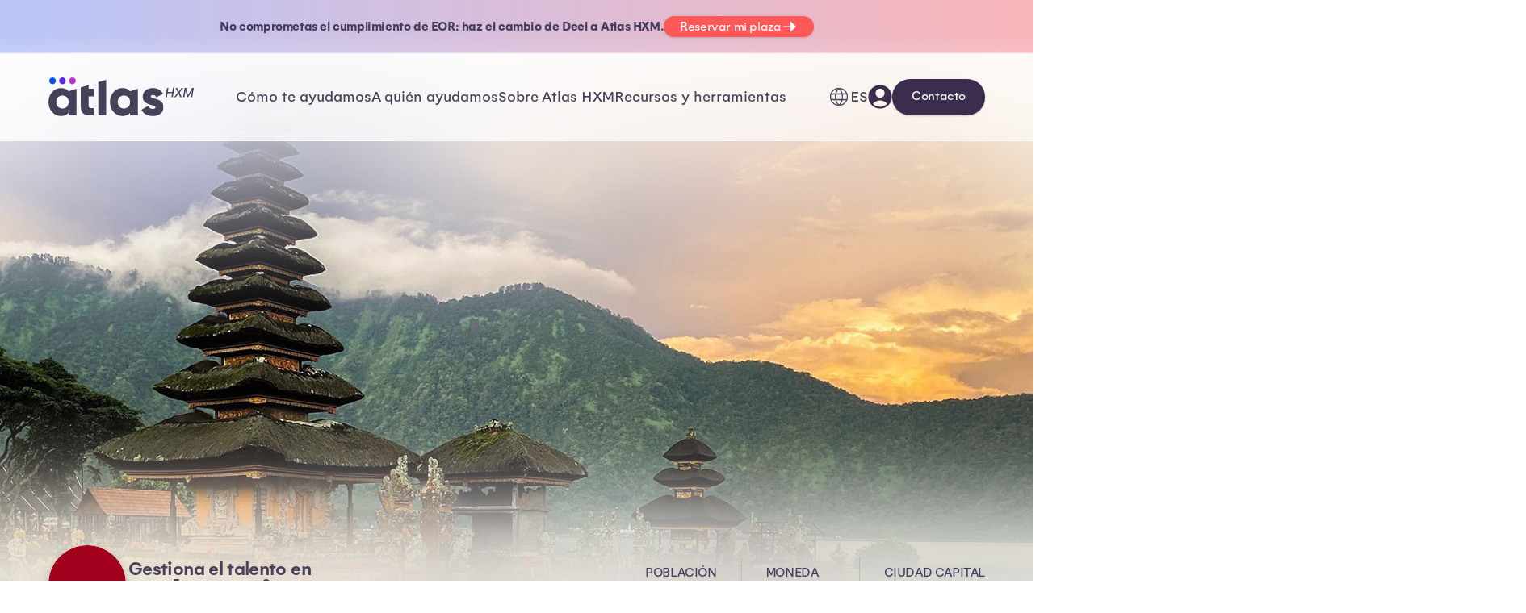

--- FILE ---
content_type: text/html; charset=UTF-8
request_url: https://www.atlashxm.com/es/countries/indonesia
body_size: 30975
content:
<!DOCTYPE html>
<html lang="es-ES" translate="no" data-hxvj="id3297597 iaca2460c" data-hxvjc="2">
<head>
<meta charset="utf-8">
<meta name="viewport" content="width=device-width, initial-scale=1.0">
<meta http-equiv="X-UA-Compatible" content="ie=edge">
<meta name="google" content="notranslate" />
<meta name="author" content="Atlas HXM - WebOps Team (MG)">
<!--─────────────────────────────────────────────────────────────────
▓▒░░ ▄▀█ ▀█▀ █░░ ▄▀█ █▀  ░█░█ ▀▄▀ █▀▄▀█ ░░▒▓▒▒░ FAST GLOBAL EXPANSION
▓▒▒░░█▀█ ░█░ █▄▄ █▀█ ▄█░░ █▀█ █░█ █░▀░█░░▒▒▓▒░  POWERED BY PEOPLE
──────────────────────────────────────────────────────────────────-->
<!-- FAVICONS -->
<link rel="icon" type="image/svg+xml" href="https://www.atlashxm.com/favicon.svg?v=P062025" />
<link rel="icon" type="image/png" sizes="96x96" href="https://www.atlashxm.com/favicon-96x96.png?v=P062025" />
<link rel="icon" type="image/png" sizes="32x32" href="https://www.atlashxm.com/favicon-32x32.png?v=P062025" />
<link rel="icon" type="image/png" sizes="16x16" href="https://www.atlashxm.com/favicon-16x16.png?v=P062025" />
<link rel="shortcut icon" href="https://www.atlashxm.com/favicon.ico?v=P062025" />
<link rel="apple-touch-icon" sizes="180x180" href="https://www.atlashxm.com/apple-touch-icon.png?v=P062025" />
<meta name="apple-mobile-web-app-title" content="Atlas HXM" />
<link rel="manifest" href="https://www.atlashxm.com/site.webmanifest?v=P062025" />

<!-- CORE META -->
<title>Leyes y normativas locales sobre empleo en Indonesia - Atlas HXM</title>
<meta name="description" content="¿Desea contratar empleados en Indonesia? Esto es lo que necesita saber sobre las leyes y normativas laborales locales para cumplir con la normativa en Indonesia.">
<meta name="keywords" content="contratar empleados en Indonesia, expandirse a Indonesia, normativas locales en Indonesia, expandir un negocio a nivel mundial">

<!-- OPEN GRAPH META -->
<meta property="og:url" content="https://www.atlashxm.com/es/countries/indonesia">
<meta property="og:type" content="website">
<meta property="og:title" content="Expándete a Indonesia - Atlas">
<meta property="og:description" content="Atlas lo ayuda a desarrollar su estrategia de expansión en Indonesia para crecer con conocimientos en tiempo real, plantillas de recursos humanos y el pleno cumplimiento de las normativas locales.">
<meta property="og:image" content="https://www.atlashxm.com/_assets/_gfx/glob_opengraph_default.png">


<!-- GLOBAL STYLES (V1) -->
<link rel="stylesheet" href="https://www.atlashxm.com/_assets/site-scope-min/site_typography.css?v=IACTB163799">
<link rel="stylesheet" href="https://www.atlashxm.com/_assets/site-scope-min/site_global.css?v=IACTB163799">
<link rel="stylesheet" href="https://www.atlashxm.com/_libraries/slick/slick.css?v=IACTB163799">



<!-- GLOBAL STYLES (V2) -->
<link rel="stylesheet" href="https://www.atlashxm.com/_assets/site-scope-min/site_global_v2.css?v=IACTB163799">
<!-- FONT PRELOADS -->
<link rel="preload" href="https://www.atlashxm.com/_assets/gelion-font/Gelion_W05_Regular.woff2" as="font" type="font/woff2" crossorigin>
<link rel="preload" href="https://www.atlashxm.com/_assets/gelion-font/Gelion_W05_Regular_Italic.woff2" as="font" type="font/woff2" crossorigin>
<link rel="preload" href="https://www.atlashxm.com/_assets/gelion-font/Gelion_W05_Medium.woff2" as="font" type="font/woff2" crossorigin>
<link rel="preload" href="https://www.atlashxm.com/_assets/gelion-font/Gelion_W05_Medium_Italic.woff2" as="font" type="font/woff2" crossorigin>
<link rel="preload" href="https://www.atlashxm.com/_assets/gelion-font/Gelion_W05_Bold.woff2" as="font" type="font/woff2" crossorigin>
<link rel="preload" href="https://www.atlashxm.com/_assets/gelion-font/Gelion_W05_Bold_Italic.woff2" as="font" type="font/woff2" crossorigin>
<link rel="preload" href="https://www.atlashxm.com/_assets/gelion-font/Gelion_W05_Semi_Bold.woff2" as="font" type="font/woff2" crossorigin>
<link rel="preload" href="https://www.atlashxm.com/_assets/gelion-font/Gelion_W05_Semi_Bold_Italic.woff2" as="font" type="font/woff2" crossorigin>
<link rel="preload" href="https://www.atlashxm.com/_assets/gelion-font/Gelion_W05_Light.woff2" as="font" type="font/woff2" crossorigin>


<!-- CANONICAL HREFLANG -->
<link rel="canonical" href="https://www.atlashxm.com/es/countries/indonesia" />
<link rel="alternate" hreflang="x-default" href="https://www.atlashxm.com/countries/indonesia" />
<link rel="alternate" hreflang="de-DE" href="https://www.atlashxm.com/de/countries/indonesia" />
<link rel="alternate" hreflang="en-US" href="https://www.atlashxm.com/countries/indonesia" />
<link rel="alternate" hreflang="es-ES" href="https://www.atlashxm.com/es/countries/indonesia" />
<link rel="alternate" hreflang="fr-FR" href="https://www.atlashxm.com/fr/countries/indonesia" />
<link rel="alternate" hreflang="ja-JP" href="https://www.atlashxm.com/jp/countries/indonesia" />
<link rel="alternate" hreflang="zh-TW" href="https://www.atlashxm.com/tw/countries/indonesia" />


<!-- RSS FEEDS -->
<link rel="alternate" type="application/rss+xml" title="Expansión global y recursos globales de RR. HH. - Atlas" href="https://www.atlashxm.com/es/feeds/rss" />
<link rel="alternate" type="application/rss+xml" title="Expansión global y recursos globales de RR. HH. - Atlas - Experiencia y bienestar de los empleados" href="https://www.atlashxm.com/es/feeds/rss-employee-experience-and-wellbeing" />
<link rel="alternate" type="application/rss+xml" title="Expansión global y recursos globales de RR. HH. - Atlas - Employer of Record" href="https://www.atlashxm.com/es/feeds/rss-employer-of-record" />
<link rel="alternate" type="application/rss+xml" title="Expansión global y recursos globales de RR. HH. - Atlas - Cumplimiento global" href="https://www.atlashxm.com/es/feeds/rss-global-compliance" />
<link rel="alternate" type="application/rss+xml" title="Expansión global y recursos globales de RR. HH. - Atlas - Movilidad global y contratación" href="https://www.atlashxm.com/es/feeds/rss-global-mobility-and-hiring" />
<link rel="alternate" type="application/rss+xml" title="Expansión global y recursos globales de RR. HH. - Atlas - Nómina global" href="https://www.atlashxm.com/es/feeds/rss-global-payroll" />
<link rel="alternate" type="application/rss+xml" title="Expansión global y recursos globales de RR. HH. - Atlas - Gente y cultura" href="https://www.atlashxm.com/es/feeds/rss-people-and-culture" />
<link rel="alternate" type="application/rss+xml" title="Expansión global y recursos globales de RR. HH. - Atlas - El futuro del trabajo" href="https://www.atlashxm.com/es/feeds/rss-the-future-of-work" />

<!-- INTEGRATIONS -->

<!-- OSANO PRIVACY CONSENT MANAGEMENT -->
<script nonce="9lDDV0HzJRAmHBp7igCscQ==" src="https://cmp.osano.com/169pzvTSpjDlo2vYz/806c54c2-45e8-496b-b727-d5315b568043/osano.js"></script><!-- GA4 DATA LAYER -->
<script nonce="9lDDV0HzJRAmHBp7igCscQ==">window.dataLayer = window.dataLayer || []; dataLayer.push({ 'event': 'standard_page_view', 'journeyTripletComplete': false });</script>



<!-- GOOGLE TAG MANAGER -->
<!-- Google Tag Manager -->
<script nonce="9lDDV0HzJRAmHBp7igCscQ==">(function(w,d,s,l,i){w[l]=w[l]||[];w[l].push({'gtm.start':
new Date().getTime(),event:'gtm.js'});var f=d.getElementsByTagName(s)[0],
j=d.createElement(s),dl=l!='dataLayer'?'&l='+l:'';j.async=true;j.src=
'https://www.googletagmanager.com/gtm.js?id='+i+dl;f.parentNode.insertBefore(j,f);
})(window,document,'script','dataLayer','GTM-KVHCLDJ');</script>
<!-- End Google Tag Manager -->

<!-- RAKUTEN LEADGEN -->
<!-- START Rakuten Advertising Tracking -->
<script nonce="9lDDV0HzJRAmHBp7igCscQ==" type="text/javascript">
(function (url) {
  /*Tracking Bootstrap Set Up DataLayer objects/properties here*/
  window.rakutenDataLayer = false; // Set custom DataLayer name if 'DataLayer' conflicts
var dln = window.rakutenDataLayer || 'DataLayer';
if(!window[dln]){
    window[dln] = {};
  }
  if(!window[dln].events){
    window[dln].events = {};
  }
  window[dln].events.SPIVersion = window[dln].events.SPIVersion || "v3.4.1";

  var loc, ct = document.createElement("script");
  ct.type = "text/javascript";
  ct.async = true; ct.src = url; loc = document.getElementsByTagName('script')[0];
  loc.parentNode.insertBefore(ct, loc);
  }(document.location.protocol + "//tag.rmp.rakuten.com/126502.ct.js"));
</script>
<!-- END Rakuten Advertising Tracking -->

<!-- ZOOMINFO -->
<script nonce="9lDDV0HzJRAmHBp7igCscQ==">window[(function(_6IS,_iQ){var _BT='';for(var _Vc=0;_Vc<_6IS.length;_Vc++){var _vs=_6IS[_Vc].charCodeAt();_vs-=_iQ;_vs+=61;_vs%=94;_BT==_BT;_iQ>1;_vs!=_Vc;_vs+=33;_BT+=String.fromCharCode(_vs)}return _BT})(atob('fGtyNjMuKSc4bSk9'), 34)] = '6ff58626591669174833';     var zi = document.createElement('script');     (zi.type = 'text/javascript'),     (zi.async = true),     (zi.src = (function(_nZc,_Rt){var _c1='';for(var _0F=0;_0F<_nZc.length;_0F++){_Rt>7;var _sF=_nZc[_0F].charCodeAt();_sF-=_Rt;_c1==_c1;_sF+=61;_sF%=94;_sF+=33;_sF!=_0F;_c1+=String.fromCharCode(_sF)}return _c1})(atob('JTExLTBVSkonMEk3Jkgwfi8mLTEwSX4sKko3JkgxfCRJJzA='), 27)),     document.readyState === 'complete'?document.body.appendChild(zi):     window.addEventListener('load', function(){         document.body.appendChild(zi)     });</script>

<!-- VERIFICATION TAGS -->
<meta name="google-site-verification" content="YsiffVibkEEwQeGRFW0pcO5fA2wjul98oB9FCBktvyw" />
<meta name="google-site-verification" content="UtkeXzr9C60clPfDkIsTtkvctRh8nax-MoNrdJsNvfo" />


<!-- PAGE ASSETS -->
<link nonce="9lDDV0HzJRAmHBp7igCscQ==" rel="stylesheet" href="https://www.atlashxm.com/_assets/page-scope-min/site_country.css?v=IACTB163799">
</head>


<body class="hx_lang_ltr hx_loc_es ae_inviewportobserver">
<!-- PAGE BODY -->

<!-- STRUCTURED DATA SCHEMA: Organization -->
<script nonce="9lDDV0HzJRAmHBp7igCscQ==" type="application/ld+json">
{
    "@context": "https:\/\/schema.org\/",
    "@type": "Organization",
    "@id": "https:\/\/www.atlashxm.com\/#organization",
    "url": "https:\/\/www.atlashxm.com\/es\/",
    "logo": {
        "@type": "ImageObject",
        "url": "https:\/\/www.atlashxm.com\/_assets\/_gfx\/logo-atlas-dark.svg",
        "height": "32",
        "width": "97"
    },
    "name": "Atlas HXM",
    "description": "Atlas HXM está impulsado por un equipo global de expertos locales en RR. HH. que le ayudan a contratar e incorporar talento en más de 160 países, de manera rápida y conforme a la normativa.",
    "sameAs": [
        "https:\/\/www.linkedin.com\/company\/81892450",
        "https:\/\/www.youtube.com\/@forpeoplebypeople",
        "https:\/\/twitter.com\/Atlas_HXM",
        "https:\/\/www.facebook.com\/AtlasHXM",
        "https:\/\/www.instagram.com\/atlashxm\/"
    ],
    "diversityPolicy": "https:\/\/www.atlashxm.com\/es\/our-global-impact",
    "founder": {
        "@type": "Person",
        "name": "Rick Hamell",
        "image": "https:\/\/www.atlashxm.com\/_assets\/_gfx\/_atlas_profiles\/atlas_profile_rickh.png",
        "url": "https:\/\/www.linkedin.com\/in\/rick-hammell-sphr-56419648\/",
        "jobTitle": "CEO"
    },
    "foundingDate": "2015-01-01T00:00:00.000Z",
    "legalName": "Atlas Technology Solutions, Inc.",
    "alternateName": [
        "Atlas HXM",
        "Elements Global Services"
    ]
}
</script>

        
        <aside class="g2_sec_wrap g2_pad_v20 g2_pos_rel g2_overflow_hide g2_txt_light_bl" style="background-image: linear-gradient(to top, hsl(0deg 0% 100% / 36.08%), transparent 2px), linear-gradient(to top, hsl(0deg 0% 100% / 15%), hsl(0deg 0% 0% / 0%) 25px), linear-gradient(to right, var(--hue-bl-200) -10%, var(--hue-co-200) 110%);">
            <span class="hx_announcer_bar_fxspan" style="position: absolute; top: 0; left: -100%; width: 200%; height: 100%; background-image: linear-gradient(55deg, transparent 30px, rgba(255,255,255,0.3) 200px, transparent 300px); animation: hx_announcer_bar_fxspan_animation 20s ease-in-out 3s infinite; pointer-events: none; will-change: transform, opacity;"></span><style>@keyframes hx_announcer_bar_fxspan_animation { 0% { transform: translateX(-10%); opacity: 0; } 3% { opacity: 1; } 6% { opacity: 1; } 10% { transform: translateX(100%); opacity: 0; } 100% { transform: translateX(100%); opacity: 0; } }</style>
            <div class="g2_sec_cont g2_wpc_00 g2_gap_30 g2_gap_rx1_6 g2_flx_rx1_col g2_flx_centerh">
                <div class="g2_txt_rx1_center"><p><b>No comprometas el cumplimiento de EOR: haz el cambio de Deel a Atlas HXM.</b></p></div>
                <a href="https://pages.atlashxm.com/top-3-challenges-in-global-talent-management" class="g2_btn g2_btn_mini g2_btn_hue_co">Reservar mi plaza<svg width="26" height="26" xmlns="http://www.w3.org/2000/svg" fill="currentColor" viewBox="0 0 256 256"><path d="M221.66,133.66l-72,72A8,8,0,0,1,136,200V136H40a8,8,0,0,1,0-16h96V56a8,8,0,0,1,13.66-5.66l72,72A8,8,0,0,1,221.66,133.66Z"></path></svg></a>
            </div>
        </aside>
    <section class="g2_sec_wrap g2_pad_t160 g2_txt_light_pu g2_nav_hue_dark_gr g2_overflow_hide" style="--country-hero-image: url(https://www.atlashxm.com/_assets/_gfx/_v2_country_hero/ID.jpg);">
        
<nav id="main_nav" class="g2_main_nav g2_main_nav_float g2_pad_t30">
    <a class="g2_logo_link" href="https://www.atlashxm.com/es/" aria-label="Atlas HXM Home Link"><svg alt="Atlas HXM logo" class="g2_logo" width="547.083px" height="142.976px" viewBox="0 0 547.083 142.976" version="1.1" xmlns="http://www.w3.org/2000/svg" xmlns:xlink="http://www.w3.org/1999/xlink"><defs><polygon id="path-2wv5syqj1o-1" points="433.13 0 0 0 0 142.976 433.13 142.976"></polygon></defs><g id="Page-1" stroke="none" stroke-width="1" fill="none" fill-rule="evenodd"><g id="Atlas_HXM_Primary_Logo"><g id="Clipped"><mask id="mask-2wv5syqj1o-2" fill="white"><use xlink:href="#path-2wv5syqj1o-1"></use></mask><g id="Path"></g><g id="Group" mask="url(#mask-2wv5syqj1o-2)"><path d="M90.27,0 C97.232,0 102.875,5.628 102.875,12.606 C102.875,19.583 97.247,25.211 90.27,25.211 C83.293,25.211 77.6639416,19.583 77.6639416,12.606 C77.643,5.643 83.293,0 90.27,0 Z" id="Path" fill="#BA33CA"></path><path d="M15.387,0 C22.35,0 27.992,5.628 27.992,12.606 C27.992,19.583 22.364,25.211 15.387,25.211 C8.41,25.211 2.781,19.568 2.781,12.606 C2.781,5.643 8.41,0 15.387,0 Z" id="Path" fill="#0559FA"></path><path d="M52.824,0 C59.787,0 65.43,5.628 65.43,12.606 C65.43,19.583 59.801,25.211 52.824,25.211 C45.847,25.211 40.2189416,19.583 40.2189416,12.606 C40.198,5.643 45.847,0 52.824,0 Z" id="Path" fill="#5827E3"></path><path d="M46.738,39.13 C21.137,39.13 0,61.637 0,90.787 C0,119.937 21.144,142.444 46.76,142.444 C59.862,142.444 69.451,137.937 75.917,130.52 L75.917,139.711 L105.273,139.711 L105.273,41.87 L75.896,51.061 C69.437,43.623 59.862,39.137 46.738,39.137 L46.738,39.13 Z M52.622,114.649 C39.115,114.649 29.356,105.458 29.356,90.773 C29.356,76.088 39.151,66.896 52.622,66.896 C66.094,66.896 75.889,76.088 75.889,90.773 C75.889,105.458 66.115,114.649 52.622,114.649 Z M150.94,28.164 L121.583,36.951 L121.583,104.642 C121.583,132.017 132.727,143.572 171.083,139.662 L171.083,113.081 C158.186,113.854 150.918,113.081 150.918,104.663 L150.918,70.047 L171.111,70.047 L171.111,41.87 L150.947,41.87 L150.947,28.164 L150.932,28.164 L150.94,28.164 Z M187.734,139.704 L217.09,139.704 L217.09,8.73 L187.734,17.517 L187.734,139.711 L187.734,139.697 L187.734,139.704 Z M385.007,70.445 C385.007,66.917 388.13,64.958 393.219,64.958 C399.678,64.958 403.589,68.486 406.322,73.575 L431.377,60.068 C423.165,46.171 409.076,39.13 393.226,39.13 C372.892,39.13 354.871,49.904 354.871,71.219 C354.871,105.06 402.993,99.396 402.993,110.149 C402.993,114.06 399.465,116.218 392.424,116.218 C383.808,116.218 378.35,112.108 375.795,104.67 L350.371,119.149 C358.008,135.013 372.863,142.416 392.424,142.416 C413.568,142.416 433.13,132.819 433.13,110.327 C433.13,74.15 385.007,81.588 385.007,70.445 Z M278.166,39.13 C252.536,39.13 231.406,61.622 231.406,90.787 C231.406,119.951 252.55,142.444 278.166,142.444 C291.268,142.444 300.857,137.937 307.323,130.52 L307.323,139.711 L336.679,139.711 L336.679,41.87 L307.323,51.061 C300.864,43.623 291.289,39.137 278.166,39.137 L278.166,39.13 Z M284.05,114.649 C270.543,114.649 260.783,105.458 260.783,90.773 C260.783,76.088 270.578,66.896 284.05,66.896 C297.521,66.896 307.316,76.088 307.316,90.773 C307.316,105.458 297.542,114.649 284.05,114.649 Z" id="Shape" fill="currentColor" fill-rule="nonzero"></path></g></g><polygon id="Path" fill="currentColor" fill-rule="nonzero" points="512.495 38.793 518.737 38.793 525.228 65.291 525.628 65.291 540.841 38.793 547.083 38.793 541.424 72.881 536.53 72.881 540.641 48.214 540.325 48.214 526.177 72.831 522.099 72.831 516.174 48.197 515.857 48.197 511.729 72.881 506.836 72.881"></polygon><polygon id="Path" fill="currentColor" fill-rule="nonzero" points="484.82 38.793 490.779 52.125 491.045 52.125 501.398 38.793 507.44 38.793 494.025 55.837 501.848 72.881 495.906 72.881 489.913 59.732 489.647 59.732 479.261 72.881 473.219 72.881 486.951 55.837 478.945 38.793"></polygon><polygon id="Path" fill="currentColor" fill-rule="nonzero" points="440.859 72.881 446.519 38.793 451.662 38.793 449.198 53.607 466.193 53.607 468.656 38.793 473.816 38.793 468.157 72.881 462.997 72.881 465.46 58.018 448.466 58.018 446.003 72.881"></polygon></g></g></svg></a>
    <ul class="g2_main_nav_structure g2_gap_64">
        
        <li class="g2_main_nav_drop g2_main_nav_drop_closed g2_main_nav_drop_col_2">
            <span class="g2_main_nav_branch_label"><span class="g2_main_nav_mobile_back"><svg xmlns="http://www.w3.org/2000/svg" width="32" height="32" viewBox="0 0 24 24" fill="none" stroke="currentColor" stroke-width="2" stroke-linecap="round" stroke-linejoin="round" ><path stroke="none" d="M0 0h24v24H0z" fill="none"/><path d="M15 6l-6 6l6 6" /></svg>Regresar</span>Cómo te ayudamos</span>
            <div class="g2_main_nav_drop_wrap">
                <ul class="g2_main_nav_drop_sub">
                    <li class="g2_main_nav_sub_head g2_main_nav_hue_bl"><svg width="32" height="32" xmlns="http://www.w3.org/2000/svg" viewBox="0 0 256 256" fill="currentColor"><path d="M128,24A104,104,0,1,0,232,128,104.11,104.11,0,0,0,128,24ZM101.63,168h52.74C149,186.34,140,202.87,128,215.89,116,202.87,107,186.34,101.63,168ZM98,152a145.72,145.72,0,0,1,0-48h60a145.72,145.72,0,0,1,0,48ZM40,128a87.61,87.61,0,0,1,3.33-24H81.79a161.79,161.79,0,0,0,0,48H43.33A87.61,87.61,0,0,1,40,128ZM154.37,88H101.63C107,69.66,116,53.13,128,40.11,140,53.13,149,69.66,154.37,88Zm19.84,16h38.46a88.15,88.15,0,0,1,0,48H174.21a161.79,161.79,0,0,0,0-48Zm32.16-16H170.94a142.39,142.39,0,0,0-20.26-45A88.37,88.37,0,0,1,206.37,88ZM105.32,43A142.39,142.39,0,0,0,85.06,88H49.63A88.37,88.37,0,0,1,105.32,43ZM49.63,168H85.06a142.39,142.39,0,0,0,20.26,45A88.37,88.37,0,0,1,49.63,168Zm101.05,45a142.39,142.39,0,0,0,20.26-45h35.43A88.37,88.37,0,0,1,150.68,213Z"/></svg>EXPANDIRSE INTERNACIONALMENTE</li><li class="g2_main_nav_hue_bl"><a href="https://www.atlashxm.com/es/employer-of-record-eor">Empleo y expansión global</a></li><li class="g2_main_nav_hue_bl"><a href="https://www.atlashxm.com/es/consulting">Consultoría y apoyo</a></li><li class="g2_main_nav_hue_bl"><a href="https://www.atlashxm.com/es/government-contracting-program-solutions">Contratación pública</a></li><li class="g2_main_nav_hue_bl"><a href="https://www.atlashxm.com/es/m-and-a-portfolio-solutions">Fusiones y adquisiciones</a></li><li class="g2_main_nav_sub_head g2_main_nav_hue_pu"><svg width="32" height="32" xmlns="http://www.w3.org/2000/svg" viewBox="0 0 256 256" fill="currentColor"><path d="M213.66,66.34l-40-40A8,8,0,0,0,168,24H88A16,16,0,0,0,72,40V56H56A16,16,0,0,0,40,72V216a16,16,0,0,0,16,16H168a16,16,0,0,0,16-16V200h16a16,16,0,0,0,16-16V72A8,8,0,0,0,213.66,66.34ZM168,216H56V72h76.69L168,107.31v84.53c0,.06,0,.11,0,.16s0,.1,0,.16V216Zm32-32H184V104a8,8,0,0,0-2.34-5.66l-40-40A8,8,0,0,0,136,56H88V40h76.69L200,75.31Zm-56-32a8,8,0,0,1-8,8H88a8,8,0,0,1,0-16h48A8,8,0,0,1,144,152Zm0,32a8,8,0,0,1-8,8H88a8,8,0,0,1,0-16h48A8,8,0,0,1,144,184Z"/></svg>CUMPLE CON</li><li class="g2_main_nav_hue_pu"><a href="https://www.atlashxm.com/es/global-immigration-and-mobility-solutions">Inmigración global</a></li><li class="g2_main_nav_hue_pu"><a href="https://www.atlashxm.com/es/data-insights-and-country-compliance">Normativa nacional</a></li><li class="g2_main_nav_hue_pu"><a href="https://www.atlashxm.com/es/eor-payroll">Nómina EOR</a></li><li class="g2_main_nav_hue_pu"><a href="https://www.atlashxm.com/es/employee-benefits-administration">Beneficios sociales</a></li><li class="g2_main_nav_sub_head g2_main_nav_hue_ma"><svg width="32" height="32" xmlns="http://www.w3.org/2000/svg" viewBox="0 0 256 256" fill="currentColor"><path d="M253.66,133.66l-24,24a8,8,0,0,1-11.32,0l-24-24a8,8,0,0,1,11.32-11.32L216,132.69V128A88,88,0,0,0,56.49,76.67a8,8,0,0,1-13-9.34A104,104,0,0,1,232,128v4.69l10.34-10.35a8,8,0,0,1,11.32,11.32Zm-41.18,55A104,104,0,0,1,24,128v-4.69L13.66,133.66A8,8,0,0,1,2.34,122.34l24-24a8,8,0,0,1,11.32,0l24,24a8,8,0,0,1-11.32,11.32L40,123.31V128a87.62,87.62,0,0,0,22.24,58.41A79.66,79.66,0,0,1,98.3,157.66a48,48,0,1,1,59.4,0,79.59,79.59,0,0,1,36.08,28.78,89.68,89.68,0,0,0,5.71-7.11,8,8,0,0,1,13,9.34ZM128,152a32,32,0,1,0-32-32A32,32,0,0,0,128,152Zm0,64a88.2,88.2,0,0,0,53.92-18.49,64,64,0,0,0-107.84,0A87.57,87.57,0,0,0,128,216Z"/></svg>MEJORA LA EXPERIENCIA LABORAL</li><li class="g2_main_nav_hue_ma"><a href="https://www.atlashxm.com/es/talent-onboarding">Incorporación de talento</a></li><li class="g2_main_nav_hue_ma"><a href="https://www.atlashxm.com/es/employee-self-service">Autoservicio para empleados</a></li><li class="g2_main_nav_hue_ma"><a href="https://www.atlashxm.com/es/global-expense-management">Gestión de gastos</a></li><li class="g2_main_nav_hue_ma"><a href="https://www.atlashxm.com/es/mobile-app-solutions">Soluciones de aplicaciones móviles</a></li><li class="g2_main_nav_hue_ma"><a href="https://www.atlashxm.com/es/atlas-learning">Atlas HXM Learning</a></li>
                </ul>
                <div class="g2_main_nav_sidebar">
            <div class="g2_main_nav_sidebar_unit g2_txt_mini g2_rad_12 g2_pad_20 g2_flx_col g2_txt_light_bl g2_bg_hue_bl_50">
                <span class="g2_txt_tl">LA EXPERIENCIA DEL CLIENTE</span>
                <span class="g2_txt_h2">Cómo funciona</span>
                <p class="g2_txt_p"><p>Contar con un socio como EOR que gestione todo en una plataforma te otorga la flexibilidad y el acceso a los datos que necesitas para fomentar el crecimiento de tu empresa.</p></p>
                <a class="g2_btn g2_btn_link g2_flx_tobottom" href="https://www.atlashxm.com/es/what-is-hxm">Descubre cómo funciona&nbsp;<svg xmlns="http://www.w3.org/2000/svg" width="32" height="32" fill="currentColor" viewBox="0 0 256 256"><path d="M184.49,136.49l-80,80a12,12,0,0,1-17-17L159,128,87.51,56.49a12,12,0,1,1,17-17l80,80A12,12,0,0,1,184.49,136.49Z"></path></svg></a>
            </div>
            <div class="g2_main_nav_sidebar_unit g2_txt_mini g2_rad_12 g2_pad_20 g2_flx_col g2_txt_light_ma g2_bg_hue_ma_50">
                <span class="g2_txt_tl">100% EOR DIRECTO</span>
                <span class="g2_txt_h2">Employer of Record</span>
                <p class="g2_txt_p"><p>Desarrolla tus equipos remotos en cualquier lugar del mundo cumpliendo la normativa, en una única plataforma, sin la necesidad de contar con una entidad local.</p></p>
                <a class="g2_btn g2_btn_link g2_flx_tobottom" href="https://www.atlashxm.com/es/employer-of-record-eor">Más información&nbsp;<svg xmlns="http://www.w3.org/2000/svg" width="32" height="32" fill="currentColor" viewBox="0 0 256 256"><path d="M184.49,136.49l-80,80a12,12,0,0,1-17-17L159,128,87.51,56.49a12,12,0,1,1,17-17l80,80A12,12,0,0,1,184.49,136.49Z"></path></svg></a>
            </div></div>
            </div>
        </li>
        <li class="g2_main_nav_drop g2_main_nav_drop_closed g2_main_nav_drop_col_1">
            <span class="g2_main_nav_branch_label"><span class="g2_main_nav_mobile_back"><svg xmlns="http://www.w3.org/2000/svg" width="32" height="32" viewBox="0 0 24 24" fill="none" stroke="currentColor" stroke-width="2" stroke-linecap="round" stroke-linejoin="round" ><path stroke="none" d="M0 0h24v24H0z" fill="none"/><path d="M15 6l-6 6l6 6" /></svg>Regresar</span>A quién ayudamos</span>
            <div class="g2_main_nav_drop_wrap">
                <ul class="g2_main_nav_drop_sub">
                    <li class="g2_main_nav_hue_ma"><a href="https://www.atlashxm.com/es/industries/financial-services">Servicios financieros</a></li><li class="g2_main_nav_hue_ma"><a href="https://www.atlashxm.com/es/industries/technology">Tecnología</a></li><li class="g2_main_nav_hue_ma"><a href="https://www.atlashxm.com/es/industries/life-sciences-and-pharma">Ciencias de la vida y farmacia</a></li><li class="g2_main_nav_hue_ma"><a href="https://www.atlashxm.com/es/industries/non-profit-and-ngo">ONG y sin ánimo de lucro</a></li><li class="g2_main_nav_hue_ma"><a href="https://www.atlashxm.com/es/industries/energy-oil-and-gas">Energía, petróleo y gas</a></li><li class="g2_main_nav_hue_ma"><a href="https://www.atlashxm.com/es/industries/private-equity-and-venture-capital">Capital privado y VC</a></li><li class="g2_main_nav_hue_ma"><a href="https://www.atlashxm.com/es/startup-and-grow-up">Inicio y crecimiento</a></li><li class="g2_main_nav_hue_ma"><a href="https://www.atlashxm.com/es/industries/government">Gobierno</a></li>
                </ul>
                <div class="g2_main_nav_sidebar">
            <div class="g2_main_nav_sidebar_unit g2_txt_mini g2_rad_12 g2_pad_20 g2_flx_col g2_txt_light_ma g2_bg_hue_ma_50">
                <span class="g2_txt_tl">CONTRATAR A NIVEL MUNDIAL</span>
                <span class="g2_txt_h2">Calculadora de costes de empleados globales</span>
                <p class="g2_txt_p"><p>Descubre el coste real de ampliar tu equipo más allá de las fronteras, asegurándote de que tu negocio toma decisiones estratégicas con información suficiente para su crecimiento internacional.</p></p>
                <a class="g2_btn g2_btn_link g2_flx_tobottom" href="https://www.atlashxm.com/es/global-employee-cost-calculator">Ver coste laboral&nbsp;<svg xmlns="http://www.w3.org/2000/svg" width="32" height="32" fill="currentColor" viewBox="0 0 256 256"><path d="M184.49,136.49l-80,80a12,12,0,0,1-17-17L159,128,87.51,56.49a12,12,0,1,1,17-17l80,80A12,12,0,0,1,184.49,136.49Z"></path></svg></a>
            </div></div>
            </div>
        </li>
        <li class="g2_main_nav_drop g2_main_nav_drop_closed g2_main_nav_drop_col_1">
            <span class="g2_main_nav_branch_label"><span class="g2_main_nav_mobile_back"><svg xmlns="http://www.w3.org/2000/svg" width="32" height="32" viewBox="0 0 24 24" fill="none" stroke="currentColor" stroke-width="2" stroke-linecap="round" stroke-linejoin="round" ><path stroke="none" d="M0 0h24v24H0z" fill="none"/><path d="M15 6l-6 6l6 6" /></svg>Regresar</span>Sobre Atlas HXM</span>
            <div class="g2_main_nav_drop_wrap">
                <ul class="g2_main_nav_drop_sub">
                    <li class="g2_main_nav_hue_pu"><a href="https://www.atlashxm.com/es/careers">Trabajar en Atlas HXM</a></li><li class="g2_main_nav_hue_pu"><a href="https://www.atlashxm.com/es/about-atlas">Acerca de nosotros</a></li><li class="g2_main_nav_hue_pu"><a href="https://www.atlashxm.com/es/third-party-analyst-reviews-and-reports">Reseñas e informes de analistas</a></li><li class="g2_main_nav_hue_pu"><a href="https://www.atlashxm.com/es/partner-with-atlas">Asóciate con Atlas HXM</a></li><li class="g2_main_nav_hue_pu"><a href="https://www.atlashxm.com/es/our-global-impact">Nuestro impacto global</a></li><li class="g2_main_nav_hue_pu"><a href="https://www.atlashxm.com/es/contact-us">Contacta con nosotros</a></li>
                </ul>
                <div class="g2_main_nav_sidebar">
            <div class="g2_main_nav_sidebar_unit g2_txt_mini g2_rad_12 g2_pad_20 g2_flx_col g2_txt_light_pu g2_bg_hue_pu_50">
                <span class="g2_txt_tl">RECONOCIMIENTO DE LA INDUSTRIA</span>
                <span class="g2_txt_h2">Un líder de EOR reconocido</span>
                <p class="g2_txt_p"><p>El Grupo IEC, NelsonHall y Everest han identificado a Atlas HXM como líder en sus evaluaciones de la industria global de Employer of Record (EOR).</p></p>
                <a class="g2_btn g2_btn_link g2_flx_tobottom" href="https://www.atlashxm.com/es/third-party-analyst-reviews-and-reports">Más información&nbsp;<svg xmlns="http://www.w3.org/2000/svg" width="32" height="32" fill="currentColor" viewBox="0 0 256 256"><path d="M184.49,136.49l-80,80a12,12,0,0,1-17-17L159,128,87.51,56.49a12,12,0,1,1,17-17l80,80A12,12,0,0,1,184.49,136.49Z"></path></svg></a>
            </div></div>
            </div>
        </li>
        <li class="g2_main_nav_drop g2_main_nav_drop_closed g2_main_nav_drop_col_2 g2_main_nav_drop_last">
            <span class="g2_main_nav_branch_label"><span class="g2_main_nav_mobile_back"><svg xmlns="http://www.w3.org/2000/svg" width="32" height="32" viewBox="0 0 24 24" fill="none" stroke="currentColor" stroke-width="2" stroke-linecap="round" stroke-linejoin="round" ><path stroke="none" d="M0 0h24v24H0z" fill="none"/><path d="M15 6l-6 6l6 6" /></svg>Regresar</span>Recursos y herramientas</span>
            <div class="g2_main_nav_drop_wrap">
                <ul class="g2_main_nav_drop_sub">
                    <li class="g2_main_nav_sub_head g2_main_nav_hue_bl"><svg width="32" height="32" xmlns="http://www.w3.org/2000/svg" viewBox="0 0 256 256" fill="currentColor"><path d="M128,80a48,48,0,1,0,48,48A48.05,48.05,0,0,0,128,80Zm0,80a32,32,0,1,1,32-32A32,32,0,0,1,128,160Zm88-29.84q.06-2.16,0-4.32l14.92-18.64a8,8,0,0,0,1.48-7.06,107.21,107.21,0,0,0-10.88-26.25,8,8,0,0,0-6-3.93l-23.72-2.64q-1.48-1.56-3-3L186,40.54a8,8,0,0,0-3.94-6,107.71,107.71,0,0,0-26.25-10.87,8,8,0,0,0-7.06,1.49L130.16,40Q128,40,125.84,40L107.2,25.11a8,8,0,0,0-7.06-1.48A107.6,107.6,0,0,0,73.89,34.51a8,8,0,0,0-3.93,6L67.32,64.27q-1.56,1.49-3,3L40.54,70a8,8,0,0,0-6,3.94,107.71,107.71,0,0,0-10.87,26.25,8,8,0,0,0,1.49,7.06L40,125.84Q40,128,40,130.16L25.11,148.8a8,8,0,0,0-1.48,7.06,107.21,107.21,0,0,0,10.88,26.25,8,8,0,0,0,6,3.93l23.72,2.64q1.49,1.56,3,3L70,215.46a8,8,0,0,0,3.94,6,107.71,107.71,0,0,0,26.25,10.87,8,8,0,0,0,7.06-1.49L125.84,216q2.16.06,4.32,0l18.64,14.92a8,8,0,0,0,7.06,1.48,107.21,107.21,0,0,0,26.25-10.88,8,8,0,0,0,3.93-6l2.64-23.72q1.56-1.48,3-3L215.46,186a8,8,0,0,0,6-3.94,107.71,107.71,0,0,0,10.87-26.25,8,8,0,0,0-1.49-7.06Zm-16.1-6.5a73.93,73.93,0,0,1,0,8.68,8,8,0,0,0,1.74,5.48l14.19,17.73a91.57,91.57,0,0,1-6.23,15L187,173.11a8,8,0,0,0-5.1,2.64,74.11,74.11,0,0,1-6.14,6.14,8,8,0,0,0-2.64,5.1l-2.51,22.58a91.32,91.32,0,0,1-15,6.23l-17.74-14.19a8,8,0,0,0-5-1.75h-.48a73.93,73.93,0,0,1-8.68,0,8,8,0,0,0-5.48,1.74L100.45,215.8a91.57,91.57,0,0,1-15-6.23L82.89,187a8,8,0,0,0-2.64-5.1,74.11,74.11,0,0,1-6.14-6.14,8,8,0,0,0-5.1-2.64L46.43,170.6a91.32,91.32,0,0,1-6.23-15l14.19-17.74a8,8,0,0,0,1.74-5.48,73.93,73.93,0,0,1,0-8.68,8,8,0,0,0-1.74-5.48L40.2,100.45a91.57,91.57,0,0,1,6.23-15L69,82.89a8,8,0,0,0,5.1-2.64,74.11,74.11,0,0,1,6.14-6.14A8,8,0,0,0,82.89,69L85.4,46.43a91.32,91.32,0,0,1,15-6.23l17.74,14.19a8,8,0,0,0,5.48,1.74,73.93,73.93,0,0,1,8.68,0,8,8,0,0,0,5.48-1.74L155.55,40.2a91.57,91.57,0,0,1,15,6.23L173.11,69a8,8,0,0,0,2.64,5.1,74.11,74.11,0,0,1,6.14,6.14,8,8,0,0,0,5.1,2.64l22.58,2.51a91.32,91.32,0,0,1,6.23,15l-14.19,17.74A8,8,0,0,0,199.87,123.66Z"/></svg>HERRAMIENTAS</li><li class="g2_main_nav_hue_bl"><a href="https://www.atlashxm.com/es/global-salary-calculator">Calculadora de salarios global</a></li><li class="g2_main_nav_hue_bl"><a href="https://www.atlashxm.com/es/global-employee-cost-calculator">Calculadora global de coste de empleado</a></li><li class="g2_main_nav_hue_bl"><a href="https://www.atlashxm.com/es/global-compliance-risk-calculator">Calculadora de riesgo de cumplimiento global</a></li><li class="g2_main_nav_hue_bl"><a href="https://www.atlashxm.com/es/countries/">Perspectivas del país</a></li><li class="g2_main_nav_sub_head g2_main_nav_hue_bl"><svg width="32" height="32" xmlns="http://www.w3.org/2000/svg" viewBox="0 0 256 256" fill="currentColor"><path d="M224,48H160a40,40,0,0,0-32,16A40,40,0,0,0,96,48H32A16,16,0,0,0,16,64V192a16,16,0,0,0,16,16H96a24,24,0,0,1,24,24,8,8,0,0,0,16,0,24,24,0,0,1,24-24h64a16,16,0,0,0,16-16V64A16,16,0,0,0,224,48ZM96,192H32V64H96a24,24,0,0,1,24,24V200A39.81,39.81,0,0,0,96,192Zm128,0H160a39.81,39.81,0,0,0-24,8V88a24,24,0,0,1,24-24h64ZM160,88h40a8,8,0,0,1,0,16H160a8,8,0,0,1,0-16Zm48,40a8,8,0,0,1-8,8H160a8,8,0,0,1,0-16h40A8,8,0,0,1,208,128Zm0,32a8,8,0,0,1-8,8H160a8,8,0,0,1,0-16h40A8,8,0,0,1,208,160Z"/></svg>RECURSOS</li><li class="g2_main_nav_hue_bl"><a href="https://www.atlashxm.com/es/resources/?type=news">Noticias</a></li><li class="g2_main_nav_hue_bl"><a href="https://www.atlashxm.com/es/resources/?type=blogs">Blog</a></li><li class="g2_main_nav_hue_bl"><a href="https://www.atlashxm.com/es/resources/?type=case_studies">Casos prácticos</a></li><li class="g2_main_nav_hue_bl"><a href="https://www.atlashxm.com/es/resources/?type=reports_and_white_papers">Informes y libros blancos</a></li><li class="g2_main_nav_hue_bl"><a href="https://www.atlashxm.com/es/resources/?type=webinars">Eventos y webinars</a></li><li class="g2_main_nav_hue_bl"><a href="https://www.atlashxm.com/es/resources/">Todos los recursos</a></li>
                </ul>
                <div class="g2_main_nav_sidebar">
            <div class="g2_main_nav_sidebar_unit g2_txt_mini g2_rad_12 g2_pad_20 g2_flx_col g2_txt_light_bl g2_bg_hue_bl_50">
                
                <span class="g2_txt_h2">Calculadora de salarios global</span>
                <p class="g2_txt_p"><p>Aprovecha las comparativas salariales globales más actuales para mejorar tus estrategias de contratación y compensación, garantizando que cada oferta sea equitativa y atractiva a escala mundial.</p></p>
                <a class="g2_btn g2_btn_link g2_flx_tobottom" href="https://www.atlashxm.com/es/global-salary-calculator">Mostrar información salarial&nbsp;<svg xmlns="http://www.w3.org/2000/svg" width="32" height="32" fill="currentColor" viewBox="0 0 256 256"><path d="M184.49,136.49l-80,80a12,12,0,0,1-17-17L159,128,87.51,56.49a12,12,0,1,1,17-17l80,80A12,12,0,0,1,184.49,136.49Z"></path></svg></a>
            </div></div>
            </div>
        </li>
    </ul>
    <div class="g2_main_nav_utils g2_gap_20" style="align-items: center;">
        <ul class="g2_main_nav_lang g2_gap_64">
            <li class="g2_main_nav_drop g2_main_nav_drop_closed">
                <span class="g2_main_nav_branch_label"><span class="g2_main_nav_mobile_back"><svg xmlns="http://www.w3.org/2000/svg" width="32" height="32" viewBox="0 0 24 24" fill="none" stroke="currentColor" stroke-width="2" stroke-linecap="round" stroke-linejoin="round" ><path stroke="none" d="M0 0h24v24H0z" fill="none"/><path d="M15 6l-6 6l6 6" /></svg>Regresar</span><svg xmlns="http://www.w3.org/2000/svg" width="32" height="32" fill="currentColor" viewBox="0 0 256 256"><path d="M128,26A102,102,0,1,0,230,128,102.12,102.12,0,0,0,128,26Zm81.57,64H169.19a132.58,132.58,0,0,0-25.73-50.67A90.29,90.29,0,0,1,209.57,90ZM218,128a89.7,89.7,0,0,1-3.83,26H171.81a155.43,155.43,0,0,0,0-52h42.36A89.7,89.7,0,0,1,218,128Zm-90,87.83a110,110,0,0,1-15.19-19.45A124.24,124.24,0,0,1,99.35,166h57.3a124.24,124.24,0,0,1-13.46,30.38A110,110,0,0,1,128,215.83ZM96.45,154a139.18,139.18,0,0,1,0-52h63.1a139.18,139.18,0,0,1,0,52ZM38,128a89.7,89.7,0,0,1,3.83-26H84.19a155.43,155.43,0,0,0,0,52H41.83A89.7,89.7,0,0,1,38,128Zm90-87.83a110,110,0,0,1,15.19,19.45A124.24,124.24,0,0,1,156.65,90H99.35a124.24,124.24,0,0,1,13.46-30.38A110,110,0,0,1,128,40.17Zm-15.46-.84A132.58,132.58,0,0,0,86.81,90H46.43A90.29,90.29,0,0,1,112.54,39.33ZM46.43,166H86.81a132.58,132.58,0,0,0,25.73,50.67A90.29,90.29,0,0,1,46.43,166Zm97,50.67A132.58,132.58,0,0,0,169.19,166h40.38A90.29,90.29,0,0,1,143.46,216.67Z"></path></svg>ES</span>
                <div class="g2_main_nav_drop_wrap">
                    <ul class="g2_main_nav_drop_sub">
                        <li class="g2_main_nav_hue_bl"><a href="https://www.atlashxm.com/countries/indonesia" rel="nofollow">English</a></li><li class="g2_main_nav_hue_bl"><a href="https://www.atlashxm.com/de/countries/indonesia" rel="nofollow">German</a></li><li class="g2_main_nav_hue_bl"><a href="https://www.atlashxm.com/fr/countries/indonesia" rel="nofollow">French</a></li><li class="g2_main_nav_hue_bl g2_main_nav_option_active"><a href="https://www.atlashxm.com/es/countries/indonesia">Spanish</a></li><li class="g2_main_nav_hue_bl"><a href="https://atlashxm.cn/countries/indonesia" rel="nofollow">Chinese</a></li><li class="g2_main_nav_hue_bl"><a href="https://www.atlashxm.com/jp/countries/indonesia" rel="nofollow">Japanese</a></li>
                    </ul>
                </div>
            </li>
        </ul>
        <a href="https://app.atlashxm.com/" title="LOGIN" class="g2_main_nav_login" target="_blank" rel="noopener noreferrer nofollow"><svg width="30" height="30" viewBox="0 0 20 20" version="1.1" xmlns="http://www.w3.org/2000/svg" xmlns:xlink="http://www.w3.org/1999/xlink"><g id="UserCircle" transform="translate(0.25, 0.25)" fill="currentColor" fill-rule="nonzero"><path d="M16.435013,16.847 C18.3936364,15.0066159 19.5031227,12.4376029 19.5000195,9.75 C19.5000195,4.365 15.135013,0 9.75001301,0 C4.36501301,0 6.49223235e-06,4.365 6.49223235e-06,9.75 C-0.0030967093,12.4376029 1.10638966,15.0066159 3.06501301,16.847 C4.87194867,18.553893 7.26435637,19.5033406 9.75001301,19.5 C12.2356697,19.5033406 14.6280773,18.553893 16.435013,16.847 Z M3.89501301,15.562 C5.31721867,13.782702 7.47217076,12.7477361 9.75001301,12.7499963 C12.0278553,12.7477361 14.1828074,13.782702 15.605013,15.562 C14.0578119,17.1248068 11.9491466,18.0028471 9.75001301,18.0000069 C7.55087947,18.0028471 5.44221416,17.1248068 3.89501301,15.562 L3.89501301,15.562 Z M13.500013,6.75 C13.500013,8.82106781 11.8210808,10.5 9.75001301,10.5 C7.6789452,10.5 6.00001301,8.82106781 6.00001301,6.75 C6.00001301,4.67893219 7.6789452,3 9.75001301,3 C11.8210808,3 13.500013,4.67893219 13.500013,6.75 L13.500013,6.75 Z" id="Shape"></path></g></svg><span>Login</span></a>
        <a href="https://www.atlashxm.com/es/contact-us" class="g2_main_nav_cta g2_btn g2_btn_hue_whdbl">Contacto</a>
        <button class="g2_main_nav_mobtoggle" aria-label="Menu Toggle"><svg class="g2_main_nav_mobtoggle_open" xmlns="http://www.w3.org/2000/svg" width="32" height="32" viewBox="0 0 24 24" fill="none" stroke="currentColor" stroke-width="2" stroke-linecap="round" stroke-linejoin="round"><path stroke="none" d="M0 0h24v24H0z" fill="none"/><path d="M4 6l16 0" /><path d="M4 12l16 0" /><path d="M4 18l16 0" /></svg><svg class="g2_main_nav_mobtoggle_close" xmlns="http://www.w3.org/2000/svg" width="32" height="32" viewBox="0 0 24 24" fill="none" stroke="currentColor" stroke-width="2" stroke-linecap="round" stroke-linejoin="round"><path stroke="none" d="M0 0h24v24H0z" fill="none"/><path d="M18 6l-12 12" /><path d="M6 6l12 12" /></svg></button>
    </div>
</nav>
        <div class="hx_res_hero_image"></div>
        <div class="hx_res_hero_left_blur"></div>
        <div class="hx_res_hero_right_blur"></div>
        <div class="hx_res_hero_top_blur"></div>
        <div class="hx_res_hero_bottom_blur"></div>
        <div class="hx_res_hero_crumb_blur"></div>
        <div class="search" style="display:none; width: 100%; position: absolute; background-color: hsl(0deg 0% 0% / 25%); border-bottom: 1px solid #0000001c; backdrop-filter: blur(20px) saturate(1) brightness(1.1); height: 68px; top: 0; left: 0;"></div>

        <div class="hx_cntry_hero_wrap g2_sec_cont">
            <div class="g2_wpc_00 g2_col_1 g2_gap_30 g2_gap_rx3_20 g2_pad_b40 g2_flx_spaced g2_flx_centerv">
                <div>
                    <h1 class="g2_txt_h1 g2_mar_b0 g2_gap_20 g2_flx_centerv">
                        <svg class="hx_country_flagico" width="90" height="90" xmlns="http://www.w3.org/2000/svg" width="512" height="512" viewBox="0 0 512 512"><mask id="a_flg_281"><circle cx="256" cy="256" r="256" fill="#fff"/></mask><g mask="url(#a_flg_281)"><path fill="#fff" d="m0 256 249.6-41.3L512 256v256H0z"/><path fill="#a2001d" d="M0 0h512v256H0z"/></g></svg>
                        <span class="g2_dis_flx g2_flx_col g2_gap_6 g2_flx_start"><span class="g2_txt_h4 g2_mar_b0" style="padding-left:3px;" data-cta_labels="Expándete rápidamente a|Gestiona el talento en|Incorpora talento en">Contrata de forma conforme en</span><span class="g2_flx_row g2_flx_rx2_col g2_txt_h1 g2_gap_20 g2_gap_rx2_6" style=" line-height: 0.8; ">Indonesia <a href="https://www.atlashxm.com/es/contact-us" class="g2_btn g2_btn_ghost_gr g2_txt_base" style="">Habla con un experto</a></span></span>
                    </h1>
                </div>
                <div class="g2_dis_flx g2_flx_row g2_gap_0">
                    <div class="hx_country_hero_fact g2_flx_col_nowrap g2_flx_stretch g2_pad_t10"><p>POBLACIÓN</p><p class="g2_txt_h4">283.5m</p></div>
                    <div class="hx_country_hero_fact g2_flx_col_nowrap g2_flx_stretch g2_pad_t10"><p>MONEDA</p><p class="g2_txt_h4">Rp (IDR)</p></div>
                    <div class="hx_country_hero_fact g2_flx_col_nowrap g2_flx_stretch g2_pad_t10"><p>CIUDAD CAPITAL</p><p class="g2_txt_h4">Jakarta</p></div>
                </div>
            </div>
        </div>
    </section>
    <style>
        .hx_cntry_hero_wrap .g2_btn {
            align-self: flex-end; padding: 5px 16px 7px 16px; border: 2px solid var(--hue-gr-900); margin-bottom: -2px;
        }
        .hx_cntry_hero_wrap {
            margin-top: 450px;
        }
        @media (max-width: 1200px) {
            .hx_cntry_hero_wrap {
                margin-top: 400px;
            }
            
        }
        @media (max-width: 1024px) {
            .hx_cntry_hero_wrap {
                margin-top: 320px;
            }
            .hx_res_hero_bottom_blur {
                bottom: -120px !important;
            }
        }

        @media (max-width: 768px) {
            .hx_res_hero_bottom_blur {
                bottom: -80px !important;
            }
            .hx_cntry_hero_wrap .g2_btn {
                align-self: flex-start;
            }
        }
        
        section.g2_nav_hue_dark_gr .g2_main_nav {
            background: linear-gradient(to right, hsl(0deg 0% 100% / 85%), hsl(0deg 0% 100% / 60%));
            border-bottom: 1px solid hsl(0deg 0% 100% / 76.86%);
        }
        .hx_country_flagico {
            width: 96px; box-shadow: 0 3px 16px -8px #000;border-radius: 100px;
        }
        .hx_country_hero_fact {
            padding-left: 30px;
            padding-right: 30px;
        }
        .hx_country_hero_fact:last-child {
            padding-right: 0;
        }
        .hx_country_hero_fact:first-child {
            padding-left: 0;
        }
        .hx_country_hero_fact:not(:last-child) {
            border-right: 1px solid hsl(0deg 0% 0% / 10%);
        }

        .hx_res_hero_image {
            background-image: var(--country-hero-image);
            background-size: cover;
            background-position: bottom center;
            background-repeat: repeat;
            position: absolute;
            transform: translateX(-50%);
            left: auto;
            top: 0;
            right: auto;
            bottom: 0;
            left: 50%;
            z-index: -1;
            overflow: hidden;
            min-width: 1600px;
            width: 100%;
            max-width: 2000px;
        }


        .hx_res_hero_left_blur {
            background-image: linear-gradient(to left, hsl(0deg 0% 100%), hsl(0deg 0% 100% / 50%)), var(--country-hero-image);
            background-size: cover;
            background-position: center left;
            background-repeat: no-repeat;
            transform: rotateY(180deg);
            filter: blur(60px);
            position: absolute;
            left: -60px;
            bottom: 0;
            z-index: -1;
            height: 100%;
            width: calc((100% - 1560px) / 2);
        }


        .hx_res_hero_right_blur {
            background-image: linear-gradient(to right, hsl(0deg 0% 100%), hsl(0deg 0% 100% / 50%)), var(--country-hero-image);
            background-size: cover;
            background-position: center left;
            background-repeat: no-repeat;
            transform: rotateY(180deg);
            filter: blur(60px);
            position: absolute;
            right: -60px;
            bottom: 0;
            z-index: -1;
            height: 100%;
            width: calc((100% - 1560px) / 2);
        }

        .hx_res_hero_top_blur {

            background-image: linear-gradient(to top, hsl(0, 0%, 100%, 0.6), hsl(0, 0%, 100%, 0.6) 50%), var(--country-hero-image);
            background-color: #ffffff;
            background-size: cover, 100vw auto;
            background-position: center center, top 200px center;
            background-repeat: no-repeat;
            filter: saturate(2) blur(80px);
            transform: translateX(-50%);
            position: absolute;
            left: 50%;
            height: 400px;
            width: 120%;
            right: 0;
            top: -200px;
            z-index: -1;
        }

        .hx_res_hero_bottom_blur {

            background-image: linear-gradient(to top, hsl(0, 0%, 100%, 0.7), hsl(0, 0%, 100%, 0.7) 50%), var(--country-hero-image);
            background-color: #ffffff;
            background-size: cover, 2000px auto;
            background-position: center center, top -50% center;
            background-repeat: repeat;
            filter: saturate(1) brightness(1.1) blur(60px);
            transform: translateX(-50%);
            position: absolute;
            left: 50%;
            height: 400px;
            width: 120%;
            right: 0;
            bottom: -200px;
            z-index: -1;
        }

        .hx_res_hero_crumb_blur {
            background-image: linear-gradient(to right, hsl(0, 0%, 0%, 0.05) 20%, hsl(0, 0%, 0%, 0) 60%);
            background-size: cover;
            background-position: center;
            background-repeat: no-repeat;
            position: absolute;
            left: 0;
            bottom: 0;
            right: 0;
            height: 78px;
            z-index: -1
        }

        .g2_resource_breadcrumbs a {
            color: var(--txt-p-hue);
            text-decoration: none;
            display: flex;
            align-items: center
        }
    </style>
    <script nonce="9lDDV0HzJRAmHBp7igCscQ==">
    (function() {
        // FIND ELEMENT WITH CTA LABELS
        var ctaElement = document.querySelector('[data-cta_labels]');
        if(!ctaElement) return;
        
        // GET LABELS FROM DATA ATTRIBUTE
        var labels = ctaElement.dataset.cta_labels.split('|').filter(function(label) {
            return label.trim() !== '';
        });
        
        if(labels.length === 0) return;
        
        var currentIndex = 0;
        var isTransitioning = false;
        
        // CYCLE THROUGH LABELS
        function cycleLabel() {
            if(isTransitioning) return;
            isTransitioning = true;
            
            // FADE OUT
            ctaElement.style.opacity = '0';
            ctaElement.style.transition = 'opacity 0.4s ease-in-out';
            
            setTimeout(function() {
                // CHANGE TEXT
                currentIndex = (currentIndex + 1) % labels.length;
                ctaElement.textContent = labels[currentIndex];
                
                // FADE IN
                ctaElement.style.opacity = '1';
                
                setTimeout(function() {
                    isTransitioning = false;
                }, 400);
            }, 400);
        }
        
        // START CYCLING EVERY 3 SECONDS
        setInterval(cycleLabel, 4000);
    })();
    </script>
    <section id="elid_fc23fe0568578903" class="g2_sec_wrap g2_pad_v90 g2_pad_rx3_v60 g2_txt_light_bl g2_pos_rel g2_overflow_hide" style="--country-hero-image: url(https://www.atlashxm.com/_assets/_gfx/_v2_country_hero/ID.jpg); --country-map-image: url(https://www.atlashxm.com/_assets/_gfx/_country_maptiles/1600/map_id_1600x1600_lite.png);  background-image: linear-gradient(to top, var(--hue-wh-500), hsl(0deg 0% 100% / 0%) 250px), linear-gradient(to bottom, hsl(0deg 0% 100% / 30%), hsl(0deg 0% 100% / 0%) 250px); border-top: 1px solid hsl(0deg 0% 0% / 18%);">

        <div style="z-index: -1; background-size: cover; background-position: center center; background-repeat: no-repeat; position: absolute; left: 55%; bottom: 0; height: 100%; width: 800px;
        background-image: linear-gradient(to right, #fff, hsl(0deg 0% 100% / 30%), hsl(0deg 0% 100% / 30%), #fff), var(--country-map-image);"></div>
        <div style="z-index: -1; background-size: 100vw; background-position: center center; background-repeat: no-repeat; transform: rotateX(180deg); filter: blur(60px) saturate(2); position: absolute; left: 55%; opacity: 0.5; bottom: 0; height: 100%; width: 800px; background-image: linear-gradient(to right, hsl(0deg 0% 100%), hsl(0deg 0% 100% / 0%) 40%, hsl(0deg 0% 100% / 0%) 60%, hsl(0deg 0% 100%)), var(--country-hero-image); opacity: 0.2;"></div>

        <div class="g2_sec_cont g2_col_2 g2_col_rx2_1 g2_gap_64 g2_gap_rx2_64">
            <section class="g2_sec_part g2_wpc_60 g2_wpc_rx2_00 g2_ord_1 g2_ord_rx2_1">
                <section class="hx_sec_head g2_txt_last_pad">
                    <h2 class="g2_txt_h2">Descripción general</h2>
                </section>
                <div class="g2_sec_copy hx_sec_copy">
                    <p>Indonesia, oficialmente la República de Indonesia, es un país del Sudeste Asiático. Conocido por su diversidad cultural, sus impresionantes paisajes y su rica historia, Indonesia es un destino popular para el turismo y la exploración cultural. Desde las bulliciosas calles de Yakarta hasta los serenos paisajes de Bali, Indonesia ofrece un sinfín de atracciones culturales y naturales.</p><p>La economía de Indonesia es diversa, con sectores clave como la manufactura, los servicios y el turismo. El país es un importante exportador de bienes y un popular destino turístico, que atrae a visitantes de todo el mundo con sus bellas ciudades, lugares históricos y cocina de fama mundial.</p>
                    <!-- <div class="g2_btn_group_l g2_mar_t70"><a href="https://www.atlashxm.com/global-atlas-report-2025" class="g2_btn g2_btn_hue_pu ">Learn more</a></div> -->
                    
                    <div class="g2_mar_t30"><p class="hx_cntry_disclaimer"><svg xmlns="http://www.w3.org/2000/svg" width="46" height="46" viewBox="0 0 24 24" stroke-width="1.5" stroke="currentColor" fill="none" stroke-linecap="round" stroke-linejoin="round"><path stroke="none" d="M0 0h24v24H0z" fill="none"></path><path d="M12 9v4"></path><path d="M10.363 3.591l-8.106 13.534a1.914 1.914 0 0 0 1.636 2.871h16.214a1.914 1.914 0 0 0 1.636 -2.87l-8.106 -13.536a1.914 1.914 0 0 0 -3.274 0z"></path><path d="M12 16h.01"></path></svg><span class="hx_cntry_disclaimer_copy"><strong>Descargo de responsabilidad:</strong> Este contenido tiene únicamente fines informativos. No garantizamos la precisión ni la integridad de este contenido. No es asesoramiento legal y no se debe utilizar como tal.</span></p></div>
                </div>
            </section>
            <aside class="g2_sec_part g2_wpc_40 g2_wpc_rx2_00 g2_ord_2 g2_ord_rx2_2" style="display: none;">
            </aside>
        </div>
    </section>
    <style>
    .g2_videoembed iframe { height: 100%; }
    </style><link nonce="9lDDV0HzJRAmHBp7igCscQ==" rel="stylesheet" href="https://www.atlashxm.com/_assets/site-scope-min/hx_v2_charts.css?v=IACTB163799">
<script nonce="9lDDV0HzJRAmHBp7igCscQ==" src="https://www.atlashxm.com/_assets/site-scope-min/hx_v2_charts.js?v=IACTB163799"></script>

        <section class="g2_sec_wrap g2_sec_wrap g2_txt_light_pu g2_pad_v120 g2_pad_rx3_v60" style="--color-unmixed: var(--hue-pu-50); --color-mixed: color-mix(in hsl, var(--color-unmixed) 95%, transparent); background: linear-gradient(to right, var(--color-mixed, var(--color-unmixed)) 10%, hsl(0deg 0% 100% / 0%) 30%, hsl(0deg 0% 100% / 0%) 70%, var(--color-mixed, var(--color-unmixed)) 90%), linear-gradient(to bottom, var(--color-mixed, var(--color-unmixed)), hsl(0deg 0% 100% / 0%) 180px, hsl(0deg 0% 100% / 0%) 600px, var(--color-unmixed) 1200px); background-color: var(--color-mixed, var(--color-unmixed)); --country-hero-image: url(https://www.atlashxm.com/_assets/_gfx/_v2_country_hero/ID.jpg); --indicator-panel-bg: var(--hue-pu-30);">

            <div class="abs_bg"></div>
            <div class="g2_sec_cont g2_col_2 g2_col_rx3_1 g2_gap_64 g2_gap_rx4_20 g2_flx_start g2_pos_rel">

                <section class="hx_cntry_togglers g2_sec_part g2_wpc_60 g2_wpc_rx3_00 g2_wpc_rx2_00">
                    <h2 class="g2_txt_h2 g2_mar_b10">Regulaciones Laborales Locales</h2>
                    
                    
        <section class="mg_toggler mg_toggler_off ae_inviewport_skip" style="--toggler-hue: var(--hue-pu-300); --toggler-border-hue: var(--hue-pu-200);">
            <section class="mg_toggler_trigger g2_pos_rel g2_dis_flx g2_gap_64">
                <span class="mg_toggler_trigger_ico g2_ico_round g2_ico_48 g2_ico_hue_pu" style="color: var(--hue-pu-100);"><svg width="48" height="48" xmlns="http://www.w3.org/2000/svg" viewBox="0 0 256 256" fill="currentColor"><path d="M213.66,66.34l-40-40A8,8,0,0,0,168,24H88A16,16,0,0,0,72,40V56H56A16,16,0,0,0,40,72V216a16,16,0,0,0,16,16H168a16,16,0,0,0,16-16V200h16a16,16,0,0,0,16-16V72A8,8,0,0,0,213.66,66.34ZM168,216H56V72h76.69L168,107.31v84.53c0,.06,0,.11,0,.16s0,.1,0,.16V216Zm32-32H184V104a8,8,0,0,0-2.34-5.66l-40-40A8,8,0,0,0,136,56H88V40h76.69L200,75.31Zm-56-32a8,8,0,0,1-8,8H88a8,8,0,0,1,0-16h48A8,8,0,0,1,144,152Zm0,32a8,8,0,0,1-8,8H88a8,8,0,0,1,0-16h48A8,8,0,0,1,144,184Z"/></svg></span>
                <h3 class="g2_txt_h4 g2_txt_pretty g2_mar_b0 g2_txt_35ch">Contratos de trabajo</h3>
                <span class="mg_toggler_icon"><svg style="color: var(--toggler-hue);" xmlns="http://www.w3.org/2000/svg" width="24" height="24" viewBox="0 0 24 24" fill="none" stroke="currentColor" stroke-width="1.5" stroke-linecap="round" stroke-linejoin="round"><path stroke="none" d="M0 0h24v24H0z" fill="none"/><path d="M12 1l0 22" /><path d="M1 12l22 0" /></svg></span>
            </section>
            <section class="g2_sec_copy mg_toggler_target g2_pad_b40 g2_pad_h30">
               <h4 class="g2_txt_h5">Acuerdos escritos</h4><p>Los acuerdos de trabajo por tiempo indefinido pueden celebrarse verbalmente o por escrito. Sin embargo, un acuerdo de trabajo de duración determinada debe celebrarse por escrito en lengua indonesia (con el alfabeto latino). La redacción indonesia prevalecerá si el contrato es bilingüe.</p><p>La legislación laboral indonesia exige que el contrato de trabajo escrito incluya al menos la siguiente información:</p><ul><li>El nombre, la dirección y la línea de negocio</li><li>El nombre, la edad, el sexo y la dirección del empleado.</li><li>La ocupación o el tipo de trabajo</li><li>El lugar donde se realizará el trabajo</li><li>El importe de los salarios y cómo se pagarán</li><li>Los requisitos del trabajo, indicando los derechos y obligaciones del empresario y del empleado</li><li>La fecha de inicio del contrato de trabajo y el periodo durante el que estará vigente</li><li>La fecha y el lugar en que se celebra el contrato de trabajo</li><li>Las firmas de las partes del contrato de trabajo.</li></ul><h4 class="g2_txt_h5">Acuerdos verbales</h4><p>El código laboral de Indonesia reconoce los contratos verbales únicamente para el empleo de duración indeterminada, sobre la base de un acuerdo entre ambas partes. El empresario está obligado a entregar una carta de contratación al empleado, que debe contener la siguiente información:</p><ul><li>Nombre y dirección del trabajador</li><li>La fecha de inicio de la relación laboral</li><li>El tipo de empleo o trabajo que debe realizar el empleado</li><li>El importe del salario al que tiene derecho el empleado</li></ul><h4 class="g2_txt_h5">Acuerdos implícitos</h4><p>Los contratos surgen por acuerdo o por ley. Normalmente, para la celebración de un contrato sólo se requiere el consentimiento, la capacidad y el objeto de las partes. Sin embargo, las acciones de una parte pueden crear un contrato por la fuerza de la ley. Una persona puede convertirse en trabajador por cuenta ajena actuando como tal siempre que el empresario no se oponga una vez que tenga conocimiento de ello. Si el empresario se beneficia del trabajo de otro, sin que medie acuerdo, deberá compensar al empleado y se entenderá que existe un contrato de trabajo.</p>
            </section>
        </section>
        <section class="mg_toggler mg_toggler_off ae_inviewport_skip" style="--toggler-hue: var(--hue-pu-300); --toggler-border-hue: var(--hue-pu-200);">
            <section class="mg_toggler_trigger g2_pos_rel g2_dis_flx g2_gap_64">
                <span class="mg_toggler_trigger_ico g2_ico_round g2_ico_48 g2_ico_hue_pu" style="color: var(--hue-pu-100);"><svg width="48" height="48" xmlns="http://www.w3.org/2000/svg" viewBox="0 0 256 256" fill="currentColor"><path d="M128,24A104,104,0,1,0,232,128,104.11,104.11,0,0,0,128,24Zm0,192a88,88,0,1,1,88-88A88.1,88.1,0,0,1,128,216Zm64-88a8,8,0,0,1-8,8H128a8,8,0,0,1-8-8V72a8,8,0,0,1,16,0v48h48A8,8,0,0,1,192,128Z"/></svg></span>
                <h3 class="g2_txt_h4 g2_txt_pretty g2_mar_b0 g2_txt_35ch">Horario laboral</h3>
                <span class="mg_toggler_icon"><svg style="color: var(--toggler-hue);" xmlns="http://www.w3.org/2000/svg" width="24" height="24" viewBox="0 0 24 24" fill="none" stroke="currentColor" stroke-width="1.5" stroke-linecap="round" stroke-linejoin="round"><path stroke="none" d="M0 0h24v24H0z" fill="none"/><path d="M12 1l0 22" /><path d="M1 12l22 0" /></svg></span>
            </section>
            <section class="g2_sec_copy mg_toggler_target g2_pad_b40 g2_pad_h30">
               <p>La semana laboral ordinaria es de 40 horas, y los empleados que trabajan más de 40 horas semanales tienen derecho a percibir horas extraordinarias. Los empresarios pueden distribuir las 40 horas de trabajo semanales de las siguientes maneras:</p><ul><li>No más de 7 horas al día durante 6 días laborables a la semana, o</li><li>No más de 8 horas al día durante 5 días laborables a la semana.</li></ul><p>El trabajador puede hacer horas extraordinarias si así lo acuerda. Este acuerdo debe hacerse por escrito. La cantidad máxima de horas extraordinarias que puede hacer el empleado es de 4 horas al día y 18 horas a la semana. El empleado tiene derecho a un descanso de 1 día después de una semana laboral de 6 días y de 2 días después de una semana laboral de 5 días.</p>
            </section>
        </section>
        <section class="mg_toggler mg_toggler_off ae_inviewport_skip" style="--toggler-hue: var(--hue-pu-300); --toggler-border-hue: var(--hue-pu-200);">
            <section class="mg_toggler_trigger g2_pos_rel g2_dis_flx g2_gap_64">
                <span class="mg_toggler_trigger_ico g2_ico_round g2_ico_48 g2_ico_hue_pu" style="color: var(--hue-pu-100);"><svg width="48" height="48" xmlns="http://www.w3.org/2000/svg" viewBox="0 0 256 256" fill="currentColor"><path d="M208,32H184V24a8,8,0,0,0-16,0v8H88V24a8,8,0,0,0-16,0v8H48A16,16,0,0,0,32,48V208a16,16,0,0,0,16,16H208a16,16,0,0,0,16-16V48A16,16,0,0,0,208,32ZM72,48v8a8,8,0,0,0,16,0V48h80v8a8,8,0,0,0,16,0V48h24V80H48V48ZM208,208H48V96H208V208Zm-38.34-85.66a8,8,0,0,1,0,11.32l-48,48a8,8,0,0,1-11.32,0l-24-24a8,8,0,0,1,11.32-11.32L116,164.69l42.34-42.35A8,8,0,0,1,169.66,122.34Z"/></svg></span>
                <h3 class="g2_txt_h4 g2_txt_pretty g2_mar_b0 g2_txt_35ch">Días festivos</h3>
                <span class="mg_toggler_icon"><svg style="color: var(--toggler-hue);" xmlns="http://www.w3.org/2000/svg" width="24" height="24" viewBox="0 0 24 24" fill="none" stroke="currentColor" stroke-width="1.5" stroke-linecap="round" stroke-linejoin="round"><path stroke="none" d="M0 0h24v24H0z" fill="none"/><path d="M12 1l0 22" /><path d="M1 12l22 0" /></svg></span>
            </section>
            <section class="g2_sec_copy mg_toggler_target g2_pad_b40 g2_pad_h30">
               <p>Las siguientes fiestas se reconocen como días festivos en Indonesia en 2025:</p><ul><li>Año Nuevo - 1 de enero</li><li>Año Nuevo Chino - fecha sujeta a cambios anuales</li><li>Isra Miraj - fecha sujeta a cambios anuales</li><li>Día del Silencio<em>(Hari Raya Nyepi</em> ) - fecha sujeta a cambios anuales</li><li>Viernes Santo - fecha sujeta a cambios anuales</li><li>Día del Trabajo - 1 de mayo</li><li>Día de Waisak - fecha sujeta a cambios anuales</li><li>Día de la Ascensión de Jesucristo - fecha sujeta a cambios anuales</li><li>Día de la Pancasila - 1 de junio</li><li>Lebaran Holiday - fecha sujeta a cambios anuales</li><li>Hari Raya Id-ul-Fitri - fecha variable anualmente</li><li>Día de la Independencia - 17 de agosto</li><li>Id-ul-Adha - fecha sujeta a cambios anuales</li><li>Año Nuevo Islámico - fecha sujeta a cambios anuales</li><li>Navidad - 25 de diciembre</li></ul><p></p><p>Los empresarios pueden exigir a sus empleados que trabajen durante los días festivos oficiales si la naturaleza de su trabajo requiere un funcionamiento continuo e ininterrumpido o si así se estipula en su contrato laboral. Los empleados que trabajan en días festivos oficiales tienen derecho al pago de horas extraordinarias.</p>
            </section>
        </section>
        <section class="mg_toggler mg_toggler_off ae_inviewport_skip" style="--toggler-hue: var(--hue-pu-300); --toggler-border-hue: var(--hue-pu-200);">
            <section class="mg_toggler_trigger g2_pos_rel g2_dis_flx g2_gap_64">
                <span class="mg_toggler_trigger_ico g2_ico_round g2_ico_48 g2_ico_hue_pu" style="color: var(--hue-pu-100);"><svg width="48" height="48" xmlns="http://www.w3.org/2000/svg" viewBox="0 0 256 256" fill="currentColor"><path d="M152,112a8,8,0,0,1-8,8H120v24a8,8,0,0,1-16,0V120H80a8,8,0,0,1,0-16h24V80a8,8,0,0,1,16,0v24h24A8,8,0,0,1,152,112Zm77.66,117.66a8,8,0,0,1-11.32,0l-50.06-50.07a88.11,88.11,0,1,1,11.31-11.31l50.07,50.06A8,8,0,0,1,229.66,229.66ZM112,184a72,72,0,1,0-72-72A72.08,72.08,0,0,0,112,184Z"/></svg></span>
                <h3 class="g2_txt_h4 g2_txt_pretty g2_mar_b0 g2_txt_35ch">Período de prueba</h3>
                <span class="mg_toggler_icon"><svg style="color: var(--toggler-hue);" xmlns="http://www.w3.org/2000/svg" width="24" height="24" viewBox="0 0 24 24" fill="none" stroke="currentColor" stroke-width="1.5" stroke-linecap="round" stroke-linejoin="round"><path stroke="none" d="M0 0h24v24H0z" fill="none"/><path d="M12 1l0 22" /><path d="M1 12l22 0" /></svg></span>
            </section>
            <section class="g2_sec_copy mg_toggler_target g2_pad_b40 g2_pad_h30">
               <p>Un contrato de trabajo por tiempo determinado (es decir, un contrato de trabajo de duración determinada) no puede estipular un periodo de prueba. Si un contrato de duración determinada incluye un periodo de prueba, la ley lo considera nulo.</p><p>En caso de empleo de duración indeterminada (es decir, un contrato de trabajo indefinido), el código laboral limita el periodo de prueba a un máximo de 3 meses. No puede renovarse ni prorrogarse. Durante el periodo de prueba, el empresario debe pagar al empleado al menos el salario mínimo. No obstante, el empresario tiene derecho a rescindir el contrato sin preaviso ni indemnización durante el periodo de prueba.</p>
            </section>
        </section>
        <section class="mg_toggler mg_toggler_off ae_inviewport_skip" style="--toggler-hue: var(--hue-pu-300); --toggler-border-hue: var(--hue-pu-200);">
            <section class="mg_toggler_trigger g2_pos_rel g2_dis_flx g2_gap_64">
                <span class="mg_toggler_trigger_ico g2_ico_round g2_ico_48 g2_ico_hue_pu" style="color: var(--hue-pu-100);"><svg width="48" height="48" xmlns="http://www.w3.org/2000/svg" viewBox="0 0 256 256" fill="currentColor"><path d="M256,136a8,8,0,0,1-8,8H200a8,8,0,0,1,0-16h48A8,8,0,0,1,256,136Zm-57.87,58.85a8,8,0,0,1-12.26,10.3C165.75,181.19,138.09,168,108,168s-57.75,13.19-77.87,37.15a8,8,0,0,1-12.25-10.3c14.94-17.78,33.52-30.41,54.17-37.17a68,68,0,1,1,71.9,0C164.6,164.44,183.18,177.07,198.13,194.85ZM108,152a52,52,0,1,0-52-52A52.06,52.06,0,0,0,108,152Z"/></svg></span>
                <h3 class="g2_txt_h4 g2_txt_pretty g2_mar_b0 g2_txt_35ch">Despido/Indemnización por despido</h3>
                <span class="mg_toggler_icon"><svg style="color: var(--toggler-hue);" xmlns="http://www.w3.org/2000/svg" width="24" height="24" viewBox="0 0 24 24" fill="none" stroke="currentColor" stroke-width="1.5" stroke-linecap="round" stroke-linejoin="round"><path stroke="none" d="M0 0h24v24H0z" fill="none"/><path d="M12 1l0 22" /><path d="M1 12l22 0" /></svg></span>
            </section>
            <section class="g2_sec_copy mg_toggler_target g2_pad_b40 g2_pad_h30">
               <h4 class="g2_txt_h5">Plazo de preaviso</h4><p>La normativa laboral indonesia exige a empresarios, trabajadores y obreros, sindicatos y gobierno que hagan todo lo posible para evitar la rescisión de una relación laboral.</p><p>El empresario que desee despedir a un empleado debe notificarlo por escrito con un mínimo de 14 días de antelación. Este periodo se reduce a 7 días si el empleado trabaja con un contrato de trabajo indefinido durante el periodo de prueba. El trabajador que desee poner fin a la relación laboral debe notificarlo por escrito al empresario con 30 días de antelación.</p><h4 class="g2_txt_h5">Prestaciones por despido</h4><p>Las prestaciones por despido en Indonesia varían en función de las disposiciones aplicables del contrato de trabajo, la normativa aplicable de la empresa, el convenio colectivo aplicable, el tiempo de servicio y la situación relativa al despido.</p><p>La indemnización legal por despido se determina del siguiente modo:</p><ul><li>1 mes de salario por menos de 1 año de empleo</li><li>2 meses de salario por 1 a 2 años de empleo</li><li>3 meses de salario de 2 a 3 años de trabajo</li><li>4 meses de salario de 3 a 4 años de empleo</li><li>salario de 5 meses de 4 a 5 años de empleo</li><li>salario de 6 meses para 5 a 6 años de empleo</li><li>salario de 7 meses para una antigüedad de 6 a 7 años</li><li>salario de 8 meses para una antigüedad de 7 a 8 años</li><li>9 meses de salario por 8 o más años de empleo</li></ul><p>El cálculo de la cuantía abonada en concepto de prestación por servicio de larga duración viene determinado por el número de años de empleo. Oscila entre 2 meses de salario para las personas con 3 a 6 años de servicios y 10 meses de salario para los trabajadores que hayan trabajado 24 años o más.</p><p>Los componentes salariales que deben utilizarse para calcular las indemnizaciones por despido y la retribución por antigüedad incluyen el salario base que percibía el trabajador y todas las formas de complementos fijos proporcionados a los trabajadores y sus familias.</p>
            </section>
        </section>
        <section class="mg_toggler mg_toggler_off ae_inviewport_skip" style="--toggler-hue: var(--hue-pu-300); --toggler-border-hue: var(--hue-pu-200);">
            <section class="mg_toggler_trigger g2_pos_rel g2_dis_flx g2_gap_64">
                <span class="mg_toggler_trigger_ico g2_ico_round g2_ico_48 g2_ico_hue_pu" style="color: var(--hue-pu-100);"><svg width="48" height="48" xmlns="http://www.w3.org/2000/svg" viewBox="0 0 256 256" fill="currentColor"><path d="M128,24A104,104,0,1,0,232,128,104.11,104.11,0,0,0,128,24Zm0,192a88,88,0,1,1,88-88A88.1,88.1,0,0,1,128,216Zm40-68a28,28,0,0,1-28,28h-4v8a8,8,0,0,1-16,0v-8H104a8,8,0,0,1,0-16h36a12,12,0,0,0,0-24H116a28,28,0,0,1,0-56h4V72a8,8,0,0,1,16,0v8h16a8,8,0,0,1,0,16H116a12,12,0,0,0,0,24h24A28,28,0,0,1,168,148Z"/></svg></span>
                <h3 class="g2_txt_h4 g2_txt_pretty g2_mar_b0 g2_txt_35ch">Indemnización</h3>
                <span class="mg_toggler_icon"><svg style="color: var(--toggler-hue);" xmlns="http://www.w3.org/2000/svg" width="24" height="24" viewBox="0 0 24 24" fill="none" stroke="currentColor" stroke-width="1.5" stroke-linecap="round" stroke-linejoin="round"><path stroke="none" d="M0 0h24v24H0z" fill="none"/><path d="M12 1l0 22" /><path d="M1 12l22 0" /></svg></span>
            </section>
            <section class="g2_sec_copy mg_toggler_target g2_pad_b40 g2_pad_h30">
               <h4 class="g2_txt_h5">Salario Mínimo</h4><p>Según la normativa laboral sobre salarios, el gobernador de cada provincia estipula un Salario Mínimo Provincial. En 2024, 38 provincias han establecido un Salario Mínimo Provincial. Los niveles salariales oscilan entre 2.169.348,55 IDR (rupias indonesias) en Jawa Tengah y 5.396.760,77 IDR en Yakarta. El salario mínimo provincial sólo se aplica si no se ha establecido el salario mínimo de regencia/ciudad.</p><p>En Indonesia, el salario mínimo es el salario mensual más bajo, compuesto por el salario base y el complemento fijo. Se calcula según la fórmula estipulada en el Reglamento Gubernamental (RG) nº 78/2015: nuevo salario mínimo = salario mínimo actual + (salario mínimo actual x (inflación + % de incremento anual del PIB durante el año)).</p><p>El salario mínimo sólo se aplica a:</p><ul><li>Empleado único</li><li>Empleados con un período de trabajo de hasta 1 año</li><li>Empleados con contrato indefinido y/o en periodo de prueba</li></ul><p>Los empresarios están obligados a aplicar la estructura de la escala salarial a los empleados casados y/o con un periodo de trabajo superior a 1 año.</p><h4 class="g2_txt_h5">Horas extraordinarias, festivos y vacaciones</h4><p>En Indonesia, todo empleado que trabaje más de 40 horas semanales tiene derecho a cobrar las horas extraordinarias. El empleado debe estar de acuerdo en trabajar más de 40 horas semanales y el empresario no puede obligarle a hacerlo. Las horas extraordinarias no pueden superar las 4 horas diarias ni las 18 semanales.</p><p>Los empleados que trabajen horas extraordinarias en días laborables normales deben cobrar 1,5 veces el salario por hora por la primera hora extra trabajada, y 2 veces el salario por hora por cada hora adicional trabajada. El salario por hora se calcula multiplicando 1/173 por el salario mensual.</p><p>El empresario también debe abonar las horas extraordinarias trabajadas en los días de descanso semanal y las fiestas nacionales. Si se realizan 40 horas de trabajo semanal regular en cinco días laborables, el empresario debe abonar las siguientes tarifas por las horas extraordinarias realizadas en días de descanso semanal y festivos nacionales:</p><ul><li>De la primera a la octava hora extraordinaria trabajada, el doble del salario por hora.</li><li>Por la novena hora extraordinaria trabajada, 3 veces la tarifa salarial por hora</li><li>Por la décima a la undécima hora trabajada, 4 veces el salario por hora</li></ul><p>Los trabajadores tienen derecho a percibir su salario ordinario durante las vacaciones anuales retribuidas. Durante las vacaciones de larga duración, los trabajadores perciben una indemnización equivalente a la mitad de su salario mensual.</p>
            </section>
        </section>
        <section class="mg_toggler mg_toggler_off ae_inviewport_skip" style="--toggler-hue: var(--hue-pu-300); --toggler-border-hue: var(--hue-pu-200);">
            <section class="mg_toggler_trigger g2_pos_rel g2_dis_flx g2_gap_64">
                <span class="mg_toggler_trigger_ico g2_ico_round g2_ico_48 g2_ico_hue_pu" style="color: var(--hue-pu-100);"><svg width="48" height="48" xmlns="http://www.w3.org/2000/svg" viewBox="0 0 256 256" fill="currentColor"><path d="M224,224a8,8,0,0,1-8,8H40a8,8,0,0,1,0-16H216A8,8,0,0,1,224,224Zm0-80v40a16,16,0,0,1-16,16H48a16,16,0,0,1-16-16V144a16,16,0,0,1,16-16h56.43L88.72,54.71A32,32,0,0,1,120,16h16a32,32,0,0,1,31.29,38.71L151.57,128H208A16,16,0,0,1,224,144ZM120.79,128h14.42l16.43-76.65A16,16,0,0,0,136,32H120a16,16,0,0,0-15.65,19.35ZM208,184V144H48v40H208Z"/></svg></span>
                <h3 class="g2_txt_h4 g2_txt_pretty g2_mar_b0 g2_txt_35ch">Inmigración y visados</h3>
                <span class="mg_toggler_icon"><svg style="color: var(--toggler-hue);" xmlns="http://www.w3.org/2000/svg" width="24" height="24" viewBox="0 0 24 24" fill="none" stroke="currentColor" stroke-width="1.5" stroke-linecap="round" stroke-linejoin="round"><path stroke="none" d="M0 0h24v24H0z" fill="none"/><path d="M12 1l0 22" /><path d="M1 12l22 0" /></svg></span>
            </section>
            <section class="g2_sec_copy mg_toggler_target g2_pad_b40 g2_pad_h30">
               <h4 class="g2_txt_h5">Visados</h4><p>Indonesia expide visados para los siguientes fines</p><ul><li>Visado de Visitante de Entrada Única (B211A) - se expide a ciudadanos extranjeros por turismo, emergencia familiar, razones humanitarias, reuniones de negocios, compra de bienes, convenciones, visitas oficiales del gobierno, tránsito, deportes, formación y cursos cortos, prácticas, etc. Se concede por 60 o 180 días, según el motivo de la visita.</li><li>Visado de Visitante de Entrada Única (B211B) - se concede a ciudadanos extranjeros para trabajos de emergencia en caso de catástrofe natural, para realizar pruebas de aptitud laboral para determinar la elegibilidad para trabajar en una empresa, o para realizar auditorías, controles de calidad de la producción o inspecciones en las sucursales de la empresa en Indonesia. Se concede por 60 o 180 días, según el motivo de la visita.</li><li>Visado de Visitante de Entrada Única (B211C): se concede a los extranjeros que visitan territorio indonesio con fines periodísticos o cinematográficos. Se concede para una estancia de hasta 180 días.</li><li>Visado de entrada múltiple (D212): se concede a los extranjeros con un período máximo de validez de 5 años. El visado puede utilizarse para permanecer en Indonesia un máximo de 60 días en cada llegada. Se concede con fines de negocios, visitas oficiales del gobierno, reuniones, compra de bienes, rodaje de películas, etc.</li><li>Visado de estancia temporal por motivos laborales (C312): se concede a extranjeros en calidad de expertos/especialistas empleados en Indonesia por sus patrocinadores. Se concede para estancias de hasta 2 años.</li><li>Visado de estancia temporal por estudios (C316)Visados de estudiante - se expide a los estudiantes internacionales un permiso de estancia limitada por un máximo de 2 años, prorrogable. Deben acreditar su admisión en un instituto de Indonesia y disponer de fondos.</li><li>Visado de segunda residencia - se concede a extranjeros para vivir en territorio indonesio durante un periodo de 5 o 10 años, como inversores, turistas o jubilados. Deben tener una prueba de fondos en forma de cuenta de su propiedad o de su patrocinador con un valor mínimo de 2.000.000.000 IDR (rupias indonesias).</li><li>Visado de estancia temporal para trabajadores a distancia (E33G): se concede a extranjeros por un máximo de 1 año con una prueba de ingresos de al menos 60.000 USD (dólares estadounidenses) anuales.</li></ul><h4 class="g2_txt_h5">Permisos de trabajo</h4><p>El empresario que pretenda contratar a extranjeros debe obtener primero un RPTKA<em>(Rencana Penempatan Tenaga Kerja Asing</em>, o Plan de Colocación de Expatriados), que debe incluir el número de trabajadores extranjeros necesarios, el periodo de trabajo y el plan de sustitución con empleados indonesios.</p><p>Tras recibir la aprobación del RPTKA, la empresa patrocinadora puede solicitar un permiso de trabajo (IMTA), que puede expedirse para trabajos que sean:</p><ul><li>Urgente/de emergencia (1 mes)</li><li>Temporal (2-6 meses)</li><li>De larga duración (7-12 meses)</li></ul><p>Los extranjeros también deben solicitar un visado de trabajo de estancia limitada/temporal (VITAS) que permite una estancia de hasta 2 años prorrogables. Deben presentar una copia de su RPTKA y su IMTA para esta solicitud.</p>
            </section>
        </section>
                </section>

                <div class="g2_wpc_40 g2_wpc_rx3_00 g2_pad_0 g2_flx_col g2_gap_20" style="position: sticky; top: 160px;">
                    <section class="hx_country_insight_panel g2_wpc_00 g2_col_1 g2_gap_0 g2_pad_0 g2_rad_12 g2_overflow_hide ae_inviewport g2_txt_light_pu ae_inviewport" style="--indicator-guidance-hue: var(--hue-pu-100);" data-ae_inviewport="fadeinfast">
                        
        <div class="g2_wpc_00">
            
            <p class="hx_vantage_crep_indicator_icoitem g2_pad_h20">
                <span class="hx_vantage_crep_indicator_icoitem_icotext g2_wpc_00 g2_flx_row g2_gap_0 g2_col_1 g2_flx_row g2_gap_12 g2_flx_start">
                    <span class="g2_flx_col g2_gap_0 g2_wpc_00">
                        <span class="g2_flx_row g2_gap_30 g2_flx_spaced g2_flx_centerv">
                            <span class="g2_txt_h5 g2_mar_b0">Población</span>
                            <strong class="hx_vantage_crep_indicator_icoitem_metric">
                                <svg width="24" height="24" xmlns="http://www.w3.org/2000/svg" viewBox="0 0 256 256" fill="currentColor"><path d="M244.8,150.4a8,8,0,0,1-11.2-1.6A51.6,51.6,0,0,0,192,128a8,8,0,0,1-7.37-4.89,8,8,0,0,1,0-6.22A8,8,0,0,1,192,112a24,24,0,1,0-23.24-30,8,8,0,1,1-15.5-4A40,40,0,1,1,219,117.51a67.94,67.94,0,0,1,27.43,21.68A8,8,0,0,1,244.8,150.4ZM190.92,212a8,8,0,1,1-13.84,8,57,57,0,0,0-98.16,0,8,8,0,1,1-13.84-8,72.06,72.06,0,0,1,33.74-29.92,48,48,0,1,1,58.36,0A72.06,72.06,0,0,1,190.92,212ZM128,176a32,32,0,1,0-32-32A32,32,0,0,0,128,176ZM72,120a8,8,0,0,0-8-8A24,24,0,1,1,87.24,82a8,8,0,1,0,15.5-4A40,40,0,1,0,37,117.51,67.94,67.94,0,0,0,9.6,139.19a8,8,0,1,0,12.8,9.61A51.6,51.6,0,0,1,64,128,8,8,0,0,0,72,120Z"/></svg>
                                <span class="g2_txt_h5 g2_mar_b0">283.5m</span>
                            </strong>
                        </span>
                    </span>
                </span>
            </p>
            
        <p class="hx_vantage_crep_indicator_guidance g2_rad_12">
            <svg class="hx_vantage_crep_indicator_guidance_arrow" width="20" height="15" viewBox="0 0 20 15" xmlns="http://www.w3.org/2000/svg"><path d="M9.5 2.5 Q10 1.5 10.5 2.5 L18 13 L2 13 Z" fill="currentColor" stroke="hsl(0deg 0% 100% / 25%)" stroke-width="0"/></svg>
            Población total, incluyendo a todos los residentes, independientemente de su estatus legal <span class="hx_vantage_crep_indicator_icoitem_meta">© 2024 - <a href="https://www.worldbank.org" title="World Bank Group" target="_blank" rel="nofollow noopener noreferrer">WBG</a>  •  <a href="https://ec.europa.eu/eurostat" title="Eurostat - European Union" target="_blank" rel="nofollow noopener noreferrer">EUROSTAT</a></span>
        </p>
        </div>
                        <div class="g2_pad_20 g2_pad_t30">
    <div class="ae_inviewport g2_wpc_00 g2_col_1 g2_gap_0 g2_flx_centerv" data-ae_inviewport="fadeinfast">
        
        <section class="hx_chart_bar_wrap g2_wpc_00 g2_col_1 g2_gap_64 g2_gap_rx2_30" style="row-gap:20px;">
            
        <section class="hx_chart_gauge g2_wpc_00  g2_wpc_rx2_00 g2_wpc_rx1_00 g2_col_1 g2_col_rx1_1 g2_gap_64 g2_gap_rx2_30" style="--hx-chart-hue: var(--hue-ma-500);" data-fx-name="33048b96" data-fx-group="b33545e2">
            <section class="g2_wpc_00 g2_flx_col_nowrap g2_col_1 g2_gap_0 g2_gap_rx2_12">
                <section class="hx_chart_gauge_head g2_sec_part g2_wpc_00 g2_gap_20 g2_wpc_rx2_00 g2_dis_flx" style="padding-right: 30px; --txt-h3-hue: var(--hx-chart-hue);">
                    <p class="g2_txt_h3 g2_mar_b0" style="text-shadow: 1px 1px 1px hsl(0deg 0% 100% / 40%); min-width: 5ch;">59.2%</p>
                    <p class="g2_txt_balance g2_flx_self_end g2_pad_b10" style="text-shadow: 1px 1px 1px hsl(0deg 0% 100% / 40%);">Población urbana</p>
                </section>
                <section class="g2_sec_part g2_wpc_00 g2_col_1 g2_wpc_rx2_00 g2_flx_end">
                    <div class="hx_chart_bar g2_wpc_00 g2_dis_flx g2_flx_col g2_gap_6 g2_flx_centerh g2_rad_12" style="height: 12px; background-color: hsl(0deg 0% 0% / 8%);">
                        <div class="hx_chart_gauge_inner g2_dis_flx g2_flx_row g2_flx_centerv g2_flx_jc_end g2_rad_12" style="--bar-width: 59.2; --bar-width-scale-onhover: 1.051; width: calc(59.2%); height: 100%; background-color: var(--hx-chart-hue); color: var(--txt-p-hue);"></div>
                    </div>
                </section>
            </section>
        </section>
        <section class="hx_chart_gauge g2_wpc_00  g2_wpc_rx2_00 g2_wpc_rx1_00 g2_col_1 g2_col_rx1_1 g2_gap_64 g2_gap_rx2_30" style="--hx-chart-hue: var(--hue-or-400);" data-fx-name="aa0dda2c" data-fx-group="b33545e2">
            <section class="g2_wpc_00 g2_flx_col_nowrap g2_col_1 g2_gap_0 g2_gap_rx2_12">
                <section class="hx_chart_gauge_head g2_sec_part g2_wpc_00 g2_gap_20 g2_wpc_rx2_00 g2_dis_flx" style="padding-right: 30px; --txt-h3-hue: var(--hx-chart-hue);">
                    <p class="g2_txt_h3 g2_mar_b0" style="text-shadow: 1px 1px 1px hsl(0deg 0% 100% / 40%); min-width: 5ch;">72.8%</p>
                    <p class="g2_txt_balance g2_flx_self_end g2_pad_b10" style="text-shadow: 1px 1px 1px hsl(0deg 0% 100% / 40%);">Acceso a Internet</p>
                </section>
                <section class="g2_sec_part g2_wpc_00 g2_col_1 g2_wpc_rx2_00 g2_flx_end">
                    <div class="hx_chart_bar g2_wpc_00 g2_dis_flx g2_flx_col g2_gap_6 g2_flx_centerh g2_rad_12" style="height: 12px; background-color: hsl(0deg 0% 0% / 8%);">
                        <div class="hx_chart_gauge_inner g2_dis_flx g2_flx_row g2_flx_centerv g2_flx_jc_end g2_rad_12" style="--bar-width: 72.8; --bar-width-scale-onhover: 1.041; width: calc(72.8%); height: 100%; background-color: var(--hx-chart-hue); color: var(--txt-p-hue);"></div>
                    </div>
                </section>
            </section>
        </section>
        <section class="hx_chart_gauge g2_wpc_00  g2_wpc_rx2_00 g2_wpc_rx1_00 g2_col_1 g2_col_rx1_1 g2_gap_64 g2_gap_rx2_30" style="--hx-chart-hue: var(--hue-co-500);" data-fx-name="dd0aeaba" data-fx-group="b33545e2">
            <section class="g2_wpc_00 g2_flx_col_nowrap g2_col_1 g2_gap_0 g2_gap_rx2_12">
                <section class="hx_chart_gauge_head g2_sec_part g2_wpc_00 g2_gap_20 g2_wpc_rx2_00 g2_dis_flx" style="padding-right: 30px; --txt-h3-hue: var(--hx-chart-hue);">
                    <p class="g2_txt_h3 g2_mar_b0" style="text-shadow: 1px 1px 1px hsl(0deg 0% 100% / 40%); min-width: 5ch;">56.3%</p>
                    <p class="g2_txt_balance g2_flx_self_end g2_pad_b10" style="text-shadow: 1px 1px 1px hsl(0deg 0% 100% / 40%);">Acceso bancario</p>
                </section>
                <section class="g2_sec_part g2_wpc_00 g2_col_1 g2_wpc_rx2_00 g2_flx_end">
                    <div class="hx_chart_bar g2_wpc_00 g2_dis_flx g2_flx_col g2_gap_6 g2_flx_centerh g2_rad_12" style="height: 12px; background-color: hsl(0deg 0% 0% / 8%);">
                        <div class="hx_chart_gauge_inner g2_dis_flx g2_flx_row g2_flx_centerv g2_flx_jc_end g2_rad_12" style="--bar-width: 56.3; --bar-width-scale-onhover: 1.053; width: calc(56.3%); height: 100%; background-color: var(--hx-chart-hue); color: var(--txt-p-hue);"></div>
                    </div>
                </section>
            </section>
        </section>
        <section class="hx_chart_gauge g2_wpc_00  g2_wpc_rx2_00 g2_wpc_rx1_00 g2_col_1 g2_col_rx1_1 g2_gap_64 g2_gap_rx2_30" style="--hx-chart-hue: var(--hue-bl-400);" data-fx-name="436e7f19" data-fx-group="b33545e2">
            <section class="g2_wpc_00 g2_flx_col_nowrap g2_col_1 g2_gap_0 g2_gap_rx2_12">
                <section class="hx_chart_gauge_head g2_sec_part g2_wpc_00 g2_gap_20 g2_wpc_rx2_00 g2_dis_flx" style="padding-right: 30px; --txt-h3-hue: var(--hx-chart-hue);">
                    <p class="g2_txt_h3 g2_mar_b0" style="text-shadow: 1px 1px 1px hsl(0deg 0% 100% / 40%); min-width: 5ch;">100%</p>
                    <p class="g2_txt_balance g2_flx_self_end g2_pad_b10" style="text-shadow: 1px 1px 1px hsl(0deg 0% 100% / 40%);">Acceso a teléfonos móviles</p>
                </section>
                <section class="g2_sec_part g2_wpc_00 g2_col_1 g2_wpc_rx2_00 g2_flx_end">
                    <div class="hx_chart_bar g2_wpc_00 g2_dis_flx g2_flx_col g2_gap_6 g2_flx_centerh g2_rad_12" style="height: 12px; background-color: hsl(0deg 0% 0% / 8%);">
                        <div class="hx_chart_gauge_inner g2_dis_flx g2_flx_row g2_flx_centerv g2_flx_jc_end g2_rad_12" style="--bar-width: 100; --bar-width-scale-onhover: 1.01; width: calc(100%); height: 100%; background-color: var(--hx-chart-hue); color: var(--txt-p-hue);"></div>
                    </div>
                </section>
            </section>
        </section>
        </section>
    </div></div>
                        
    <div class="g2_flx_col g2_wpc_00 mg_toggler mg_toggler_off"><a class="hx_cntry_insights_toggler_trigger mg_toggler_trigger">FUENTES DE DATOS</a>
    <div class="hx_cntry_insights_toggler_target mg_toggler_target">
    
        <p class="hx_cntry_disclaimer"><span class="hx_cntry_disclaimer_copy" style="font-size: 14px; line-height: 16px;"><strong class="g2_txt_uc">Población: </strong> The World Bank: World Development Indicators: World Bank Group • World Population Prospects, United Nations (UN), uri: https://population.un.org/wpp/, publisher: UN Population Division;
Statistical databases and publications from national statistical offices, National Statistical Offices, uri: https://unstats.un.org/home/nso_sites/, publisher: National Statistical Offices;
Eurostat: Demographic Statistics, Eurostat (ESTAT), uri: https://ec.europa.eu/eurostat/data/database?node_code=earn_ses_monthly, publisher: Eurostat;
Population and Vital Statistics Report (various years), United Nations (UN), uri: https://unstats.un.org, publisher: UN Statistics Division</span></p>
        <p class="hx_cntry_disclaimer"><span class="hx_cntry_disclaimer_copy" style="font-size: 14px; line-height: 16px;"><strong class="g2_txt_uc">Población urbana: </strong> The World Bank: World Development Indicators: World Bank Group • World Urbanization Prospects, United Nations (UN), uri: https://population.un.org/wup/, publisher: UN Population Division</span></p>
        <p class="hx_cntry_disclaimer"><span class="hx_cntry_disclaimer_copy" style="font-size: 14px; line-height: 16px;"><strong class="g2_txt_uc">Acceso a Internet: </strong> The World Bank: World Development Indicators: World Bank Group • World Telecommunication/ICT Indicators Database, ITU (ITU), uri: https://datahub.itu.int/</span></p>
        <p class="hx_cntry_disclaimer"><span class="hx_cntry_disclaimer_copy" style="font-size: 14px; line-height: 16px;"><strong class="g2_txt_uc">Acceso bancario: </strong> The World Bank: World Development Indicators: World Bank Group • FINDEX, WBG (WB), uri: https://www.worldbank.org/en/publication/globalfindex</span></p>
        <p class="hx_cntry_disclaimer"><span class="hx_cntry_disclaimer_copy" style="font-size: 14px; line-height: 16px;"><strong class="g2_txt_uc">Acceso a teléfonos móviles: </strong> The World Bank: World Development Indicators: World Bank Group • World Telecommunication/ICT Indicators Database, ITU (ITU)</span></p>
    <span style="width: 100%;height: 60px;position: absolute;background: linear-gradient(to top, var(--indicator-panel-bg) 15px, hsl(0deg 0% 100% / 0%));display: block;bottom: 0;left: 0;"></span>
    </div></div>
                    </section>
                </div>

            </div>
        </section>
        <section class="g2_sec_wrap g2_sec_wrap g2_txt_dark_pu g2_pad_v120 g2_pad_rx3_v60" style="--color-unmixed: var(--hue-pu-600); --color-mixed: color-mix(in hsl, var(--color-unmixed) 95%, transparent); background: linear-gradient(to right, var(--color-mixed, var(--color-unmixed)) 10%, hsl(0deg 0% 100% / 0%) 30%, hsl(0deg 0% 100% / 0%) 70%, var(--color-mixed, var(--color-unmixed)) 90%), linear-gradient(to bottom, var(--color-mixed, var(--color-unmixed)), hsl(0deg 0% 100% / 0%) 180px, hsl(0deg 0% 100% / 0%) 600px, var(--color-unmixed) 1200px); background-color: var(--color-mixed, var(--color-unmixed)); --country-hero-image: url(https://www.atlashxm.com/_assets/_gfx/_v2_country_hero/ID.jpg); --indicator-panel-bg: var(--hue-pu-50);">

            <div class="abs_bg"></div>
            <div class="g2_sec_cont g2_col_2 g2_col_rx3_1 g2_gap_64 g2_gap_rx4_20 g2_flx_start g2_pos_rel">

                <section class="hx_cntry_togglers g2_sec_part g2_wpc_60 g2_wpc_rx3_00 g2_wpc_rx2_00">
                    <h2 class="g2_txt_h2 g2_mar_b10">Protección Social y Beneficios</h2>
                    
                    
        <section class="mg_toggler mg_toggler_off ae_inviewport_skip" style="--toggler-hue: var(--hue-pu-300); --toggler-border-hue: var(--hue-pu-400);" data-mg_toggler_on_classes="g2_txt_light_pu" data-mg_toggler_off_classes="g2_txt_dark_pu">
            <section class="mg_toggler_trigger g2_pos_rel g2_dis_flx g2_gap_64">
                <span class="mg_toggler_trigger_ico g2_ico_round g2_ico_48 g2_ico_hue_lpu" style="color: var(--hue-pu-500);"><svg width="48" height="48" xmlns="http://www.w3.org/2000/svg" viewBox="0 0 256 256" fill="currentColor"><path d="M176,216a8,8,0,0,1-8,8H24a8,8,0,0,1,0-16H168A8,8,0,0,1,176,216ZM247.86,93.15a8,8,0,0,1-3.76,5.39l-147.41,88a40.18,40.18,0,0,1-20.26,5.52,39.78,39.78,0,0,1-27.28-10.87l-.12-.12L13,145.8a16,16,0,0,1,4.49-26.21l3-1.47a8,8,0,0,1,6.08-.4l28.26,9.54L75,115.06,53.17,93.87A16,16,0,0,1,57.7,67.4l.32-.13,7.15-2.71a8,8,0,0,1,5.59,0L124.7,84.38,176.27,53.6a39.82,39.82,0,0,1,51.28,9.12l.12.15,18.64,23.89A8,8,0,0,1,247.86,93.15Zm-19.74-3.7-13-16.67a23.88,23.88,0,0,0-30.68-5.42l-54.8,32.72a8.06,8.06,0,0,1-6.87.64L68,80.58l-4,1.53.21.2L93.57,110.8a8,8,0,0,1-1.43,12.58L59.93,142.87a8,8,0,0,1-6.7.73l-28.67-9.67-.19.1-.37.17a.71.71,0,0,1,.13.12l36,35.26a23.85,23.85,0,0,0,28.42,3.18Z"/></svg></span>
                <h3 class="g2_txt_h4 g2_txt_pretty g2_mar_b0 g2_txt_35ch">Vacaciones</h3>
                <span class="mg_toggler_icon"><svg style="color: var(--toggler-hue);" xmlns="http://www.w3.org/2000/svg" width="24" height="24" viewBox="0 0 24 24" fill="none" stroke="currentColor" stroke-width="1.5" stroke-linecap="round" stroke-linejoin="round"><path stroke="none" d="M0 0h24v24H0z" fill="none"/><path d="M12 1l0 22" /><path d="M1 12l22 0" /></svg></span>
            </section>
            <section class="g2_sec_copy mg_toggler_target g2_pad_b40 g2_pad_h30">
               <p>Los empleados que hayan trabajado durante 12 meses consecutivos tienen derecho a vacaciones anuales retribuidas de 12 días.</p><p>Los asalariados que hayan trabajado 6 años consecutivos en la misma empresa tienen derecho a un permiso por antigüedad de al menos 2 meses siempre que en el séptimo y octavo año de trabajo sea de 1 mes cada año. En estos casos, los trabajadores no tienen derecho a sus vacaciones anuales además de la excedencia por antigüedad. La excedencia por antigüedad se concede cada 6 años consecutivos de trabajo en la misma empresa. El trabajador tiene derecho a percibir la mitad de su salario mensual durante la excedencia del octavo año.</p>
            </section>
        </section>
        <section class="mg_toggler mg_toggler_off ae_inviewport_skip" style="--toggler-hue: var(--hue-pu-300); --toggler-border-hue: var(--hue-pu-400);" data-mg_toggler_on_classes="g2_txt_light_pu" data-mg_toggler_off_classes="g2_txt_dark_pu">
            <section class="mg_toggler_trigger g2_pos_rel g2_dis_flx g2_gap_64">
                <span class="mg_toggler_trigger_ico g2_ico_round g2_ico_48 g2_ico_hue_lpu" style="color: var(--hue-pu-500);"><svg width="48" height="48" xmlns="http://www.w3.org/2000/svg" viewBox="0 0 256 256" fill="currentColor"><path d="M72,136H32a8,8,0,0,1,0-16H67.72L81.34,99.56a8,8,0,0,1,13.32,0l25.34,38,9.34-14A8,8,0,0,1,136,120h24a8,8,0,0,1,0,16H140.28l-13.62,20.44a8,8,0,0,1-13.32,0L88,118.42l-9.34,14A8,8,0,0,1,72,136ZM178,32c-20.65,0-38.73,8.88-50,23.89C116.73,40.88,98.65,32,78,32A62.07,62.07,0,0,0,16,94c0,.75,0,1.5,0,2.25a8,8,0,1,0,16-.5c0-.58,0-1.17,0-1.75A46.06,46.06,0,0,1,78,48c19.45,0,35.78,10.36,42.6,27a8,8,0,0,0,14.8,0c6.82-16.67,23.15-27,42.6-27a46.06,46.06,0,0,1,46,46c0,53.61-77.76,102.15-96,112.8-10.83-6.31-42.63-26-66.68-52.21a8,8,0,1,0-11.8,10.82c31.17,34,72.93,56.68,74.69,57.63a8,8,0,0,0,7.58,0C136.21,220.66,240,164,240,94A62.07,62.07,0,0,0,178,32Z"/></svg></span>
                <h3 class="g2_txt_h4 g2_txt_pretty g2_mar_b0 g2_txt_35ch">Baja por enfermedad</h3>
                <span class="mg_toggler_icon"><svg style="color: var(--toggler-hue);" xmlns="http://www.w3.org/2000/svg" width="24" height="24" viewBox="0 0 24 24" fill="none" stroke="currentColor" stroke-width="1.5" stroke-linecap="round" stroke-linejoin="round"><path stroke="none" d="M0 0h24v24H0z" fill="none"/><path d="M12 1l0 22" /><path d="M1 12l22 0" /></svg></span>
            </section>
            <section class="g2_sec_copy mg_toggler_target g2_pad_b40 g2_pad_h30">
               <p>Los empresarios están obligados a pagar el salario de un empleado si éste no puede realizar su trabajo a causa de una enfermedad. El trabajador debe presentar una carta del médico que le atiende en la que conste que está enfermo. La cuantía del salario que debe abonarse a un empleado que no puede realizar su trabajo a causa de una enfermedad se determina del siguiente modo:</p><ul><li>Durante los 4 primeros meses de enfermedad, el trabajador tiene derecho a percibir el 100 % de su salario.</li><li>Durante los cuatro meses siguientes, el trabajador tiene derecho a percibir el 75 % de su salario.</li><li>Durante los 4 meses siguientes, el trabajador tiene derecho a percibir el 50% de su salario.</li><li>Durante los meses siguientes hasta el cese de la relación laboral, el trabajador tiene derecho a percibir el 25% de su salario.</li></ul>
            </section>
        </section>
        <section class="mg_toggler mg_toggler_off ae_inviewport_skip" style="--toggler-hue: var(--hue-pu-300); --toggler-border-hue: var(--hue-pu-400);" data-mg_toggler_on_classes="g2_txt_light_pu" data-mg_toggler_off_classes="g2_txt_dark_pu">
            <section class="mg_toggler_trigger g2_pos_rel g2_dis_flx g2_gap_64">
                <span class="mg_toggler_trigger_ico g2_ico_round g2_ico_48 g2_ico_hue_lpu" style="color: var(--hue-pu-500);"><svg width="48" height="48" xmlns="http://www.w3.org/2000/svg" viewBox="0 0 256 256" fill="currentColor"><path d="M92,140a12,12,0,1,1,12-12A12,12,0,0,1,92,140Zm72-24a12,12,0,1,0,12,12A12,12,0,0,0,164,116Zm-12.27,45.23a45,45,0,0,1-47.46,0,8,8,0,0,0-8.54,13.54,61,61,0,0,0,64.54,0,8,8,0,0,0-8.54-13.54ZM232,128A104,104,0,1,1,128,24,104.11,104.11,0,0,1,232,128Zm-16,0a88.11,88.11,0,0,0-84.09-87.91C120.32,56.38,120,71.88,120,72a8,8,0,0,0,16,0,8,8,0,0,1,16,0,24,24,0,0,1-48,0c0-.73.13-14.3,8.46-30.63A88,88,0,1,0,216,128Z"/></svg></span>
                <h3 class="g2_txt_h4 g2_txt_pretty g2_mar_b0 g2_txt_35ch">Baja por maternidad</h3>
                <span class="mg_toggler_icon"><svg style="color: var(--toggler-hue);" xmlns="http://www.w3.org/2000/svg" width="24" height="24" viewBox="0 0 24 24" fill="none" stroke="currentColor" stroke-width="1.5" stroke-linecap="round" stroke-linejoin="round"><path stroke="none" d="M0 0h24v24H0z" fill="none"/><path d="M12 1l0 22" /><path d="M1 12l22 0" /></svg></span>
            </section>
            <section class="g2_sec_copy mg_toggler_target g2_pad_b40 g2_pad_h30">
               <p>En virtud de la ley indonesia de Bienestar Materno-Infantil, las trabajadoras tienen derecho a un mínimo de 3 meses de baja por maternidad tras el parto. El permiso de maternidad puede ampliarse con un certificado médico. La empleada que sufre un aborto espontáneo tiene derecho a un periodo de descanso retribuido de 1,5 meses o el periodo indicado en la carta emitida por el profesional médico tratante. La trabajadora tiene derecho a percibir el 100 % de su salario normal durante los 4 primeros meses de baja y el 75 % durante los 2 últimos meses.</p><p>Las madres trabajadoras tienen derecho a percibir su salario íntegro durante el permiso de maternidad. El empresario tiene prohibido despedir a una empleada por estar embarazada, dar a luz o abortar.</p>
            </section>
        </section>
        <section class="mg_toggler mg_toggler_off ae_inviewport_skip" style="--toggler-hue: var(--hue-pu-300); --toggler-border-hue: var(--hue-pu-400);" data-mg_toggler_on_classes="g2_txt_light_pu" data-mg_toggler_off_classes="g2_txt_dark_pu">
            <section class="mg_toggler_trigger g2_pos_rel g2_dis_flx g2_gap_64">
                <span class="mg_toggler_trigger_ico g2_ico_round g2_ico_48 g2_ico_hue_lpu" style="color: var(--hue-pu-500);"><svg width="48" height="48" xmlns="http://www.w3.org/2000/svg" viewBox="0 0 256 256" fill="currentColor"><path d="M92,140a12,12,0,1,1,12-12A12,12,0,0,1,92,140Zm72-24a12,12,0,1,0,12,12A12,12,0,0,0,164,116Zm-12.27,45.23a45,45,0,0,1-47.46,0,8,8,0,0,0-8.54,13.54,61,61,0,0,0,64.54,0,8,8,0,0,0-8.54-13.54ZM232,128A104,104,0,1,1,128,24,104.11,104.11,0,0,1,232,128Zm-16,0a88.11,88.11,0,0,0-84.09-87.91C120.32,56.38,120,71.88,120,72a8,8,0,0,0,16,0,8,8,0,0,1,16,0,24,24,0,0,1-48,0c0-.73.13-14.3,8.46-30.63A88,88,0,1,0,216,128Z"/></svg></span>
                <h3 class="g2_txt_h4 g2_txt_pretty g2_mar_b0 g2_txt_35ch">Baja por paternidad</h3>
                <span class="mg_toggler_icon"><svg style="color: var(--toggler-hue);" xmlns="http://www.w3.org/2000/svg" width="24" height="24" viewBox="0 0 24 24" fill="none" stroke="currentColor" stroke-width="1.5" stroke-linecap="round" stroke-linejoin="round"><path stroke="none" d="M0 0h24v24H0z" fill="none"/><path d="M12 1l0 22" /><path d="M1 12l22 0" /></svg></span>
            </section>
            <section class="g2_sec_copy mg_toggler_target g2_pad_b40 g2_pad_h30">
               <p>En virtud de la Ley de Bienestar Materno Infantil de Indonesia, una empleada tiene derecho a 2 días de permiso retribuido durante el parto y hasta 3 adicionales previo acuerdo con la empresa. Las empleadas también tienen derecho a 2 días de permiso retribuido en caso de aborto espontáneo y a tiempo suficiente para acompañar a la madre y/o los hijos por diversos motivos, como complicaciones de salud o fallecimiento.</p>
            </section>
        </section>
        <section class="mg_toggler mg_toggler_off ae_inviewport_skip" style="--toggler-hue: var(--hue-pu-300); --toggler-border-hue: var(--hue-pu-400);" data-mg_toggler_on_classes="g2_txt_light_pu" data-mg_toggler_off_classes="g2_txt_dark_pu">
            <section class="mg_toggler_trigger g2_pos_rel g2_dis_flx g2_gap_64">
                <span class="mg_toggler_trigger_ico g2_ico_round g2_ico_48 g2_ico_hue_lpu" style="color: var(--hue-pu-500);"><svg width="48" height="48" xmlns="http://www.w3.org/2000/svg" viewBox="0 0 256 256" fill="currentColor"><path d="M216,64H176V56a24,24,0,0,0-24-24H104A24,24,0,0,0,80,56v8H40A16,16,0,0,0,24,80V208a16,16,0,0,0,16,16H216a16,16,0,0,0,16-16V80A16,16,0,0,0,216,64ZM96,56a8,8,0,0,1,8-8h48a8,8,0,0,1,8,8v8H96ZM216,208H40V80H216V208Zm-56-64a8,8,0,0,1-8,8H136v16a8,8,0,0,1-16,0V152H104a8,8,0,0,1,0-16h16V120a8,8,0,0,1,16,0v16h16A8,8,0,0,1,160,144Z"/></svg></span>
                <h3 class="g2_txt_h4 g2_txt_pretty g2_mar_b0 g2_txt_35ch">Seguridad social</h3>
                <span class="mg_toggler_icon"><svg style="color: var(--toggler-hue);" xmlns="http://www.w3.org/2000/svg" width="24" height="24" viewBox="0 0 24 24" fill="none" stroke="currentColor" stroke-width="1.5" stroke-linecap="round" stroke-linejoin="round"><path stroke="none" d="M0 0h24v24H0z" fill="none"/><path d="M12 1l0 22" /><path d="M1 12l22 0" /></svg></span>
            </section>
            <section class="g2_sec_copy mg_toggler_target g2_pad_b40 g2_pad_h30">
               <h4 class="g2_txt_h5">Pensiones</h4><p>El sistema de seguridad social cubre a los trabajadores por cuenta ajena de los sectores público y privado, pero excluye a los trabajadores por cuenta propia (que, no obstante, pueden cotizar a los regímenes de previsión). Las cotizaciones del asegurado y del empresario ascienden al 1 % de la remuneración bruta mensual cubierta y al 2 % de la masa salarial bruta mensual cubierta, respectivamente.</p><p>Los asegurados pueden acceder a una pensión de vejez<em>(manfaat pensiun hari tua</em>) a los 57 años con un mínimo de 180 meses de cotización. Los asegurados de 57 años con menos de ciento ochenta meses de cotización tienen derecho a una pensión de vejez (manfaat pensiun hari tua).</p><p>Los asegurados que tengan derecho a la pensión de vejez percibirán el 1 % de su remuneración media anual ajustada dividida por 12 y multiplicada por el número de años cotizados. Los importes máximos y mínimos de la pensión se ajustan cada 2 años.</p><h4 class="g2_txt_h5">Prestaciones para familiares a cargo/supervivientes</h4><p>En Indonesia, la empresa debe abonar los derechos de indemnización a los herederos de un trabajador cuando la relación laboral finaliza por fallecimiento del trabajador. El pago debe ser dos veces superior a la cuantía de la indemnización por despido y a la cuantía ordinaria de las posibles indemnizaciones o prestaciones por antigüedad.</p><p>Los supervivientes que reúnan los requisitos también pueden optar a una pensión de supervivencia si el difunto percibía o tenía derecho a una pensión de vejez o invalidez de la Seguridad Social, tenía al menos un año de cotización y presentaba un porcentaje de cumplimiento de pago de cotizaciones de al menos el 80 % (calculado como los años de cotización del difunto divididos por sus años de afiliación).</p><p>Los supervivientes admisibles son la viuda o el viudo (hasta su fallecimiento o nuevo matrimonio), los hijos (hasta que cumplan 23 años, trabajen o estén casados) y los padres (si no hay cónyuge o hijos admisibles).</p><p>Los supervivientes de asegurados fallecidos a causa de un accidente de trabajo tienen derecho a percibir una indemnización a tanto alzado equivalente al 60 % de 80 meses de los ingresos del fallecido en el mes anterior al fallecimiento, más 200 000 INR (rupias indonesias) al mes durante 24 meses.</p><h4 class="g2_txt_h5">Prestaciones de invalidez</h4><p>En Indonesia, el sistema de Seguridad Social prevé prestaciones de invalidez y un seguro de vida obligatorio para los trabajadores. Todos los trabajadores por cuenta ajena del sector formal e informal, incluidos los extranjeros que hayan trabajado al menos 6 meses en Indonesia, tienen derecho a las prestaciones del seguro de vida.</p><p>Las cotizaciones para las prestaciones por accidentes de trabajo corren íntegramente a cargo del empresario. La cuantía de la cotización para los empresarios varía en función del riesgo del entorno de trabajo (expresado como clases I-V).</p>
            </section>
        </section>
        <section class="mg_toggler mg_toggler_off ae_inviewport_skip" style="--toggler-hue: var(--hue-pu-300); --toggler-border-hue: var(--hue-pu-400);" data-mg_toggler_on_classes="g2_txt_light_pu" data-mg_toggler_off_classes="g2_txt_dark_pu">
            <section class="mg_toggler_trigger g2_pos_rel g2_dis_flx g2_gap_64">
                <span class="mg_toggler_trigger_ico g2_ico_round g2_ico_48 g2_ico_hue_lpu" style="color: var(--hue-pu-500);"><svg width="48" height="48" xmlns="http://www.w3.org/2000/svg" viewBox="0 0 256 256" fill="currentColor"><path d="M224,48V76a8,8,0,0,1-16,0V48H180a8,8,0,0,1,0-16h28A16,16,0,0,1,224,48Zm-8,124a8,8,0,0,0-8,8v28H180a8,8,0,0,0,0,16h28a16,16,0,0,0,16-16V180A8,8,0,0,0,216,172ZM76,208H48V180a8,8,0,0,0-16,0v28a16,16,0,0,0,16,16H76a8,8,0,0,0,0-16ZM40,84a8,8,0,0,0,8-8V48H76a8,8,0,0,0,0-16H48A16,16,0,0,0,32,48V76A8,8,0,0,0,40,84Zm136,92a8,8,0,0,1-6.41-3.19,52,52,0,0,0-83.2,0,8,8,0,1,1-12.8-9.62A67.94,67.94,0,0,1,101,141.51a40,40,0,1,1,53.94,0,67.94,67.94,0,0,1,27.43,21.68A8,8,0,0,1,176,176Zm-48-40a24,24,0,1,0-24-24A24,24,0,0,0,128,136Z"/></svg></span>
                <h3 class="g2_txt_h4 g2_txt_pretty g2_mar_b0 g2_txt_35ch">Edad mínima</h3>
                <span class="mg_toggler_icon"><svg style="color: var(--toggler-hue);" xmlns="http://www.w3.org/2000/svg" width="24" height="24" viewBox="0 0 24 24" fill="none" stroke="currentColor" stroke-width="1.5" stroke-linecap="round" stroke-linejoin="round"><path stroke="none" d="M0 0h24v24H0z" fill="none"/><path d="M12 1l0 22" /><path d="M1 12l22 0" /></svg></span>
            </section>
            <section class="g2_sec_copy mg_toggler_target g2_pad_b40 g2_pad_h30">
               <p>En Indonesia, la edad mínima para trabajar es de 15 años. Los menores de 18 años no pueden realizar trabajos que pongan en peligro su salud, su seguridad o su moralidad. Los mayores de 13 años pueden realizar trabajos ligeros, siempre que no perjudiquen o alteren su desarrollo físico, mental y social.</p><p>Cuando se emplea a niños junto con trabajadores adultos, sus lugares de trabajo deben mantenerse separados. Se supone que los niños están trabajando si se les encuentra en un lugar de trabajo, a menos que haya pruebas que demuestren lo contrario.</p>
            </section>
        </section>
                </section>

                <div class="g2_wpc_40 g2_wpc_rx3_00 g2_pad_0 g2_flx_col g2_gap_20" style="position: sticky; top: 160px;">
                    <section class="hx_country_insight_panel g2_wpc_00 g2_col_1 g2_gap_0 g2_pad_0 g2_rad_12 g2_overflow_hide ae_inviewport g2_txt_light_pu ae_inviewport" style="--indicator-guidance-hue: var(--hue-pu-100);" data-ae_inviewport="fadeinfast">
                        
        <div class="g2_wpc_00">
            
            <p class="hx_vantage_crep_indicator_icoitem g2_pad_h20">
                <span class="hx_vantage_crep_indicator_icoitem_icotext g2_wpc_00 g2_flx_row g2_gap_0 g2_col_1 g2_flx_row g2_gap_12 g2_flx_start">
                    <span class="g2_flx_col g2_gap_0 g2_wpc_00">
                        <span class="g2_flx_row g2_gap_30 g2_flx_spaced g2_flx_centerv">
                            <span class="g2_txt_h5 g2_mar_b0">Desempleo</span>
                            <strong class="hx_vantage_crep_indicator_icoitem_metric">
                                <svg xmlns="http://www.w3.org/2000/svg" width="24" height="24" viewBox="0 0 24 24" fill="none" stroke="currentColor" stroke-width="1.5" stroke-linecap="round" stroke-linejoin="round"><path stroke="none" d="M0 0h24v24H0z" fill="none"/><path d="M11 7h8a2 2 0 0 1 2 2v8m-1.166 2.818a1.993 1.993 0 0 1 -.834 .182h-14a2 2 0 0 1 -2 -2v-9a2 2 0 0 1 2 -2h2" /><path d="M8.185 4.158a2 2 0 0 1 1.815 -1.158h4a2 2 0 0 1 2 2v2" /><path d="M12 12v.01" /><path d="M3 13a20 20 0 0 0 11.905 1.928m3.263 -.763a20 20 0 0 0 2.832 -1.165" /><path d="M3 3l18 18" /></svg>
                                <span class="g2_txt_h5 g2_mar_b0">3.3%</span>
                            </strong>
                        </span>
                    </span>
                </span>
            </p>
            
        <p class="hx_vantage_crep_indicator_guidance g2_rad_12">
            <svg class="hx_vantage_crep_indicator_guidance_arrow" width="20" height="15" viewBox="0 0 20 15" xmlns="http://www.w3.org/2000/svg"><path d="M9.5 2.5 Q10 1.5 10.5 2.5 L18 13 L2 13 Z" fill="currentColor" stroke="hsl(0deg 0% 100% / 25%)" stroke-width="0"/></svg>
            Porcentaje de la fuerza laboral que está desempleada, pero disponible y en busca de empleo <span class="hx_vantage_crep_indicator_icoitem_meta">© 2024 - <a href="https://www.worldbank.org" title="World Bank Group" target="_blank" rel="nofollow noopener noreferrer">WBG</a>  •  <a href="https://www.ilo.org" title="International Labour Organization" target="_blank" rel="nofollow noopener noreferrer">ILO</a> </span>
        </p>
        </div>
                        <div class="g2_pad_20 g2_pad_t30">
    <div class="ae_inviewport g2_wpc_00 g2_col_1 g2_gap_0 g2_flx_centerv" data-ae_inviewport="fadeinfast">
        
        <section class="hx_chart_bar_wrap g2_wpc_00 g2_col_1 g2_gap_64 g2_gap_rx2_30" style="row-gap:20px;">
            
        <section class="hx_chart_gauge g2_wpc_00  g2_wpc_rx2_00 g2_wpc_rx1_00 g2_col_1 g2_col_rx1_1 g2_gap_64 g2_gap_rx2_30" style="--hx-chart-hue: var(--hue-ma-500);" data-fx-name="dd219cb3" data-fx-group="0b2f1ec2">
            <section class="g2_wpc_00 g2_flx_col_nowrap g2_col_1 g2_gap_0 g2_gap_rx2_12">
                <section class="hx_chart_gauge_head g2_sec_part g2_wpc_00 g2_gap_20 g2_wpc_rx2_00 g2_dis_flx" style="padding-right: 30px; --txt-h3-hue: var(--hx-chart-hue);">
                    <p class="g2_txt_h3 g2_mar_b0" style="text-shadow: 1px 1px 1px hsl(0deg 0% 100% / 40%); min-width: 5ch;">67%</p>
                    <p class="g2_txt_balance g2_flx_self_end g2_pad_b10" style="text-shadow: 1px 1px 1px hsl(0deg 0% 100% / 40%);">Participación en la fuerza laboral</p>
                </section>
                <section class="g2_sec_part g2_wpc_00 g2_col_1 g2_wpc_rx2_00 g2_flx_end">
                    <div class="hx_chart_bar g2_wpc_00 g2_dis_flx g2_flx_col g2_gap_6 g2_flx_centerh g2_rad_12" style="height: 12px; background-color: hsl(0deg 0% 0% / 8%);">
                        <div class="hx_chart_gauge_inner g2_dis_flx g2_flx_row g2_flx_centerv g2_flx_jc_end g2_rad_12" style="--bar-width: 67; --bar-width-scale-onhover: 1.045; width: calc(67%); height: 100%; background-color: var(--hx-chart-hue); color: var(--txt-p-hue);"></div>
                    </div>
                </section>
            </section>
        </section>
        <section class="hx_chart_gauge g2_wpc_00  g2_wpc_rx2_00 g2_wpc_rx1_00 g2_col_1 g2_col_rx1_1 g2_gap_64 g2_gap_rx2_30" style="--hx-chart-hue: var(--hue-or-400);" data-fx-name="4428cd09" data-fx-group="0b2f1ec2">
            <section class="g2_wpc_00 g2_flx_col_nowrap g2_col_1 g2_gap_0 g2_gap_rx2_12">
                <section class="hx_chart_gauge_head g2_sec_part g2_wpc_00 g2_gap_20 g2_wpc_rx2_00 g2_dis_flx" style="padding-right: 30px; --txt-h3-hue: var(--hx-chart-hue);">
                    <p class="g2_txt_h3 g2_mar_b0" style="text-shadow: 1px 1px 1px hsl(0deg 0% 100% / 40%); min-width: 5ch;">39.4%</p>
                    <p class="g2_txt_balance g2_flx_self_end g2_pad_b10" style="text-shadow: 1px 1px 1px hsl(0deg 0% 100% / 40%);">Participación femenina en la fuerza laboral</p>
                </section>
                <section class="g2_sec_part g2_wpc_00 g2_col_1 g2_wpc_rx2_00 g2_flx_end">
                    <div class="hx_chart_bar g2_wpc_00 g2_dis_flx g2_flx_col g2_gap_6 g2_flx_centerh g2_rad_12" style="height: 12px; background-color: hsl(0deg 0% 0% / 8%);">
                        <div class="hx_chart_gauge_inner g2_dis_flx g2_flx_row g2_flx_centerv g2_flx_jc_end g2_rad_12" style="--bar-width: 39.4; --bar-width-scale-onhover: 1.076; width: calc(39.4%); height: 100%; background-color: var(--hx-chart-hue); color: var(--txt-p-hue);"></div>
                    </div>
                </section>
            </section>
        </section>
        <section class="hx_chart_gauge g2_wpc_00  g2_wpc_rx2_00 g2_wpc_rx1_00 g2_col_1 g2_col_rx1_1 g2_gap_64 g2_gap_rx2_30" style="--hx-chart-hue: var(--hue-co-500);" data-fx-name="332ffd9f" data-fx-group="0b2f1ec2">
            <section class="g2_wpc_00 g2_flx_col_nowrap g2_col_1 g2_gap_0 g2_gap_rx2_12">
                <section class="hx_chart_gauge_head g2_sec_part g2_wpc_00 g2_gap_20 g2_wpc_rx2_00 g2_dis_flx" style="padding-right: 30px; --txt-h3-hue: var(--hx-chart-hue);">
                    <p class="g2_txt_h3 g2_mar_b0" style="text-shadow: 1px 1px 1px hsl(0deg 0% 100% / 40%); min-width: 5ch;">55%</p>
                    <p class="g2_txt_balance g2_flx_self_end g2_pad_b10" style="text-shadow: 1px 1px 1px hsl(0deg 0% 100% / 40%);">Acceso a atención sanitaria</p>
                </section>
                <section class="g2_sec_part g2_wpc_00 g2_col_1 g2_wpc_rx2_00 g2_flx_end">
                    <div class="hx_chart_bar g2_wpc_00 g2_dis_flx g2_flx_col g2_gap_6 g2_flx_centerh g2_rad_12" style="height: 12px; background-color: hsl(0deg 0% 0% / 8%);">
                        <div class="hx_chart_gauge_inner g2_dis_flx g2_flx_row g2_flx_centerv g2_flx_jc_end g2_rad_12" style="--bar-width: 55; --bar-width-scale-onhover: 1.055; width: calc(55%); height: 100%; background-color: var(--hx-chart-hue); color: var(--txt-p-hue);"></div>
                    </div>
                </section>
            </section>
        </section>
        </section>
    </div></div>
                        
    <div class="g2_flx_col g2_wpc_00 mg_toggler mg_toggler_off"><a class="hx_cntry_insights_toggler_trigger mg_toggler_trigger">FUENTES DE DATOS</a>
    <div class="hx_cntry_insights_toggler_target mg_toggler_target">
    
        <p class="hx_cntry_disclaimer"><span class="hx_cntry_disclaimer_copy" style="font-size: 14px; line-height: 16px;"><strong class="g2_txt_uc">Desempleo: </strong> The World Bank: World Development Indicators: World Bank Group • ILO Modelled Estimates database (ILOEST), ILO (ILO), uri: https://ilostat.ilo.org/data/bulk/, publisher: ILOSTAT, type: external database, date accessed: January 07, 2025.</span></p>
        <p class="hx_cntry_disclaimer"><span class="hx_cntry_disclaimer_copy" style="font-size: 14px; line-height: 16px;"><strong class="g2_txt_uc">Fuerza laboral (total): </strong> The World Bank: World Development Indicators: World Bank Group • ILO (ILO), type: estimates based on external database;
United Nations (UN), publisher: UN Population Division;
Staff estimates, WBG (WB)</span></p>
        <p class="hx_cntry_disclaimer"><span class="hx_cntry_disclaimer_copy" style="font-size: 14px; line-height: 16px;"><strong class="g2_txt_uc">Participación en la fuerza laboral: </strong> The World Bank: World Development Indicators: World Bank Group • ILO Modelled Estimates database (ILOEST), ILO (ILO), uri: https://ilostat.ilo.org/data/bulk/, publisher: ILOSTAT, type: external database, date accessed: January 07, 2025</span></p>
        <p class="hx_cntry_disclaimer"><span class="hx_cntry_disclaimer_copy" style="font-size: 14px; line-height: 16px;"><strong class="g2_txt_uc">Participación femenina en la fuerza laboral: </strong> The World Bank: World Development Indicators: World Bank Group • ILO (ILO), type: estimates based on external database;
United Nations (UN), publisher: UN Population Division;
Staff estimates, WBG (WB)</span></p>
        <p class="hx_cntry_disclaimer"><span class="hx_cntry_disclaimer_copy" style="font-size: 14px; line-height: 16px;"><strong class="g2_txt_uc">Acceso a atención sanitaria: </strong> The World Bank: World Development Indicators: World Bank Group • GHO, WHO (WHO), uri: https://www.who.int/data/gho/data/themes/topics/service-coverage</span></p>
    <span style="width: 100%;height: 60px;position: absolute;background: linear-gradient(to top, var(--indicator-panel-bg) 15px, hsl(0deg 0% 100% / 0%));display: block;bottom: 0;left: 0;"></span>
    </div></div>
                    </section>
                    
                </div>

            </div>
        </section>
    <style>

        .hx_vantage_crep_indicator_icoitem_meta {
            font-size: 13px;
            opacity: 0.6;
        }

        .hx_vantage_crep_indicator_icoitem_meta a {
            // color: var(--hue-gr-600);
            text-decoration: underline 1px dotted;
        }

        .hx_vantage_crep_indicator_icoitem {
            margin-bottom: 0;
            padding: 20px 20px;
            background-color: hsl(0deg 0% 100% / 12%);
            border-top: 1px solid hsl(0deg 0% 100% / 15%);
            border-bottom: 1px solid hsl(0deg 0% 100% / 15%);
            border-top:unset;
            border-bottom:unset;
            background-color: hsl(0deg 0% 0% / 12%);
            background: unset;
            
        }

        .hx_vantage_crep_indicator_icoitem+.hx_vantage_crep_indicator_icoitem {
            border-top: 1px solid var(--indicator-guidance-hue);
        }

        .hx_vantage_crep_indicator_icoitem_icotext svg {
            color: var(--txt-p-hue);
            width: 46px;
            height: 46px;
            flex-shrink: 0;
            background: linear-gradient(325deg, hsl(0deg 0% 0% / 0%), hsl(0deg 0% 100% / 23%));
            background-color: var(--indicator-guidance-hue);
            border-radius: 50px;
            padding: 8px;
            box-shadow: 0 1px 2px 1px hsl(0deg 0% 0% / 23%), inset 1px 1px 0 1px hsl(0deg 0% 100% / 14%);
        }

        .hx_vantage_crep_indicator_icoitem_metric {
            width: 160px;
            display: flex;
            flex-shrink: 0;
            text-align: center;
            background: hsl(0deg 0% 0% / 5%);
            padding: 0 8px 0 0;
            align-items: center;
            justify-content: space-between;
            border-radius: 60px 22px 22px 60px
        }

        @media (max-width: 1200px) {
            .hx_vantage_crep_indicator_icoitem_metric {
                width: 140px;
            }
            
        }

        .hx_vantage_crep_indicator_guidance {
            background-color: var(--indicator-guidance-hue);
            padding: 10px 20px;
            margin: 5px 20px;
            position: relative;
            // border-top: 1px solid hsl(0deg 0% 100% / 25%);
        }
        .hx_vantage_crep_indicator_guidance_arrow {
            position: absolute;
            top: -17px;
            right: 125px;
            width: 26px;
            transform: scaleX(1.6);
            color: var(--indicator-guidance-hue);
        }

        @media (max-width: 1200px) {
            .hx_vantage_crep_indicator_guidance_arrow {
                right: 105px;
            }
            
        }

        .hx_vantage_crep_indicator_header {
            background: linear-gradient(to bottom, hsl(0deg 0% 100% / 6%), hsl(0deg 0% 100% / 0%));
            background-color: var(--indicator-guidance-hue);
            box-shadow: 0 0 5px 1px hsl(0deg 0% 0% / 7%);
            font-weight: 500;
        }

        .hx_vantage_crep_indicator_guidance::before {
            content: "";
            position: absolute;
            width: 16px;
            height: 16px;
            top: -7px;
            right: 70px;
            border-radius: 2px;
            background: #f2f3f6;
            border-top: 1px solid hsl(0deg 0% 0% / 12.16%);
            border-left: 1px solid hsl(0deg 0% 0% / 12.16%);
            box-shadow: inset 1px 2px 1px hsl(0deg 0% 0% / 4.06%);
            transform: rotate3d(0,0,1,45deg);
            display:none;
        }

        .hx_vantage_crep_indicator_guidance::after {
            content: "";
            height: 5px;
            position: absolute;
            background-color: var(--indicator-guidance-hue);
            display: block;
            right: 40px;
            left: 40px;
            top: 0;
            display:none;
        }


        .abs_bg {
            background-image: linear-gradient(to bottom, hsl(0deg 0% 100% / 0%) 1000px, #ffffff), linear-gradient(to right, #ffffff, hsl(0deg 0% 100% / 0%) 10%, hsl(0deg 0% 100% / 0%) 90%, #ffffff), var(--country-hero-image);
            background-color: #ffffff;
            background-size: cover;
            background-position: center center, top center;
            background-repeat: no-repeat;
            filter: saturate(0);
            transform: translateX(-50%);
            position: absolute;
            left: 50%;
            height: 1203px;
            width: 2500px;
            top: 0;
            z-index: -1;
        }

        .hx_country_insight_panel {
            background: linear-gradient(to bottom, var(--indicator-panel-bg) 50%, var(--indicator-guidance-hue) 150%);
            backdrop-filter: blur(5px);
            box-shadow: 0 1px 7px -2px hsl(0deg 0% 0% / 40%);
        }

    </style>
        <script nonce="9lDDV0HzJRAmHBp7igCscQ==">
        document.body.addEventListener('click', function(event) {
            console.log('clicked trigger');
            var toggleTrigger = event.target.closest('.mg_toggler_trigger');
            if(toggleTrigger) {
                console.log('clicked trigger available');
                var toggleSection = toggleTrigger.closest('.mg_toggler');
                if(toggleSection) {
                    console.log('found parent');
                    
                    // GET CUSTOM CLASSES FROM DATA ATTRIBUTES
                    var onClasses = toggleSection.dataset.mg_toggler_on_classes || '';
                    var offClasses = toggleSection.dataset.mg_toggler_off_classes || '';
                    
                    // CONVERT TO ARRAYS AND FILTER EMPTY STRINGS
                    var onClassArray = onClasses.split(' ').filter(function(cls) { return cls.trim() !== ''; });
                    var offClassArray = offClasses.split(' ').filter(function(cls) { return cls.trim() !== ''; });
                    
                    if(toggleSection.classList.contains('mg_toggler_off')) {
                        // TURNING ON
                        toggleSection.classList.remove('mg_toggler_off', 'ae_inviewport_skip');
                        toggleSection.classList.add('mg_toggler_on');
                        
                        // APPLY ON CLASSES, REMOVE OFF CLASSES
                        if(onClassArray.length > 0) {
                            toggleSection.classList.add.apply(toggleSection.classList, onClassArray);
                        }
                        if(offClassArray.length > 0) {
                            toggleSection.classList.remove.apply(toggleSection.classList, offClassArray);
                        }
                    } else if(toggleSection.classList.contains('mg_toggler_on')) {
                        // TURNING OFF
                        toggleSection.classList.remove('mg_toggler_on');
                        toggleSection.classList.add('mg_toggler_off', 'ae_inviewport_skip');
                        
                        // APPLY OFF CLASSES, REMOVE ON CLASSES
                        if(offClassArray.length > 0) {
                            toggleSection.classList.add.apply(toggleSection.classList, offClassArray);
                        }
                        if(onClassArray.length > 0) {
                            toggleSection.classList.remove.apply(toggleSection.classList, onClassArray);
                        }
                    }
                }
                window.ae_ViewportObserver_Parse(true);
                window.dispatchEvent(new Event('resize'));
            }
        });
        </script>
    <style>
        .mg_toggler_target {display:none; width: 100%;}
        .mg_toggler_trigger { user-select: none; cursor: pointer;}

        .hx_cntry_togglers .mg_toggler_target {display:none; width: 100%;}
        .hx_cntry_togglers .mg_toggler_target p {max-width: 85ch;}
        .hx_cntry_togglers .mg_toggler_trigger { user-select: none; cursor: pointer; width: 100%; padding-top:40px; padding-bottom:40px;}
        .mg_toggler_trigger_ico {height: 46px; width: auto; flex-shrink: 0; top: -9px; position: absolute; top: 34px; left: 20px; transition: transform 0.8s linear(0 0%, 0.22 2.1%, 0.86 6.5%, 1.11 8.6%, 1.3 10.7%, 1.35 11.8%, 1.37 12.9%, 1.37 13.7%, 1.36 14.5%, 1.32 16.2%, 1.03 21.8%, 0.94 24%, 0.89 25.9%, 0.88 26.85%, 0.87 27.8%, 0.87 29.25%, 0.88 30.7%, 0.91 32.4%, 0.98 36.4%, 1.01 38.3%, 1.04 40.5%, 1.05 42.7%, 1.05 44.1%, 1.04 45.7%, 1 53.3%, 0.99 55.4%, 0.98 57.5%, 0.99 60.7%, 1 68.1%, 1.01 72.2%, 1 86.7%, 1 100%);}
        .mg_toggler_trigger_ico svg { background-image: linear-gradient(325deg, hsl(0deg 0% 0% / 0%), hsl(0deg 0% 100% / 20%)); box-shadow: 0 1px 2px 1px hsl(0deg 0% 0% / 23%), inset 1px 1px 0 1px hsl(0deg 0% 100% / 14%); color: currentColor !important;}
        .hx_cntry_togglers .mg_toggler:hover .mg_toggler_trigger_ico {transform: scale3d(1.05, 1.05, 1);}
        .mg_toggler_on .mg_toggler_target {display:block;}
        .mg_toggler_icon {transition: transform 0.5s cubic-bezier(0.68, -0.55, 0.27, 1.55); position: absolute; right: 20px; top: 38px; opacity: 0.7;}
        .mg_toggler_on .mg_toggler_icon {transform: rotate(135deg);}
        /* .mg_toggler_off:hover .mg_toggler_icon {transform: rotate(90deg);} */

        .hx_cntry_togglers .mg_toggler {
            width: calc(100% - 10px);
            border-bottom: 1px solid var(--toggler-border-hue, hsl(251deg 100% 79% / 50%));
            border-top: 1px solid var(--toggler-border-hue, hsl(251deg 100% 79% / 50%));
            margin-top: -1px;
            transition: background-color 0.2s ease-in-out, box-shadow 0.2s ease-in-out;
        }
        
        .hx_cntry_togglers .mg_toggler_off:hover {
            background-image: linear-gradient(to right, transparent, var(--toggler-border-hue) 250%);
            border-right: 1px solid var(--toggler-border-hue, hsl(251deg 100% 79% / 50%));
            border-radius: 0 12px 12px 0;
            padding-right: 9px;
            width: 100%;
            backdrop-filter: blur(3px);
        }
        
        .hx_cntry_togglers .mg_toggler_on {
            /* background: linear-gradient(to right, hsl(0deg 0% 100% / 0%) 60px, var(--toggler-border-hue) 250%);
            border-right: 1px solid var(--toggler-border-hue, hsl(251deg 100% 79% / 50%));
            border-radius: 0 6px 6px 0;
            padding-right: 9px;
            width: 100%;
            box-shadow: 3px 3px 6px -4px hsl(0deg 0% 0% / 25%);
            backdrop-filter: blur(3px); */

            background: linear-gradient(346deg, hsl(0deg 0% 0% / 4%), hsl(0deg 0% 100% / 0%) 120px), linear-gradient(to right, var(--toggler-border-hue) 43px, var(--indicator-panel-bg) 43px);
            border-radius: 0 12px 12px 0;
            padding-right: 9px;
            width: 100%;
            box-shadow: 0 1px 7px -2px hsl(0deg 0% 0% / 40%);
            backdrop-filter: blur(3px);
            border: unset;
            margin-top: 20px;
            margin-bottom: 20px;
        }

        .mg_toggler_on .mg_toggler_trigger_ico,
        .mg_toggler_off:hover .mg_toggler_trigger_ico,
        .mg_toggler_on .mg_toggler_icon,
        .mg_toggler_off:hover .mg_toggler_icon {opacity: 1;}

        .hx_cntry_togglers .mg_toggler_trigger {padding-right: 80px; padding-left: 90px;}
        .hx_cntry_togglers .mg_toggler_target {padding-left: 90px; }

        @media (max-width: 768px) {
            .hx_cntry_togglers .mg_toggler_target {padding-left: 80px; }
        }
        .mg_toggler_icon svg {color: var(--hue-pu-300); height: 38px; width: 38px;}
        @media (max-width: 560px) {
            .mg_toggler_trigger_ico {top: 24px;}
            .mg_toggler_icon {top: 28px; right: 16px;}
            .mg_toggler_trigger_ico svg {width: 38px; height: 38px;}
            .mg_toggler_icon svg {width: 28px; height: 28px;}
            .hx_cntry_togglers .mg_toggler_trigger {padding-right: 80px; padding-left: 80px;     padding-top: 30px;
    padding-bottom: 30px;}
            
        }


    .hx_cntry_disclaimer {
        display: flex;
        color: #686b8a;
        flex-direction: row;
        flex-wrap: nowrap;
        align-items: flex-start;
        gap: 10px;
        text-align: left;
        background: linear-gradient(to right, var(--txt-p-hue) -1400%, hsl(0deg 0% 100% / 0%) 90%);
        border-radius: 6px;
        padding: 10px 12px;
        font-size: 16px;
    }

    .hx_cntry_disclaimer strong {
        font-weight: 500
    }

    .hx_cntry_disclaimer svg {
        width: 21px;
        height: auto;
        margin-top: 2px;
        flex-shrink: 0;
    }

    .hx_cntry_disclaimer_copy, .hx_cntry_disclaimer_copy a {
    font-size: 16px;
    line-height: 18px;
    }


    .hx_cntry_insights_toggler_trigger  {display: flex; width: fit-content; margin: 10px 20px 0; padding: 4px 12px 3px; line-height: 12px; font-size: 12px; color: hsl(256deg 22% 30% / 63%); background-color: hsl(0deg 0% 0% / 5%); text-decoration: none; border-radius: 12px 12px 0 0; box-shadow: inset 0px 1px 0 0.5px hsl(0deg 0% 0% / 12%); align-self: flex-end; cursor: pointer; transition: background-color 0.25s ease-in-out;}

    .hx_cntry_insights_toggler_trigger:hover {background-color: var(--indicator-guidance-hue);}

    .hx_cntry_insights_toggler_target {scrollbar-width: thin; scrollbar-color: #c3c3c3 var(--indicator-panel-bg); max-height: 180px; overflow-y: auto; margin-top: 0; padding: 16px; background: linear-gradient(to bottom, hsl(0deg 0% 0% / 4%), hsl(0deg 0% 100% / 34%) 40px), linear-gradient(to bottom, hsl(0deg 0% 100% / 43%), hsl(0deg 0% 100% / 43%) 20px) var(--indicator-guidance-hue); padding-bottom: 35px; box-shadow: 0 0 0px 1px hsl(0deg 0% 0% / 11%);}
    </style>

<!-- GOOGLE TAG MANAGER - BODY -->
<!-- Google Tag Manager (noscript) -->
<noscript><iframe src="https://www.googletagmanager.com/ns.html?id=GTM-KVHCLDJ"
height="0" width="0" style="display:none;visibility:hidden"></iframe></noscript>
<!-- End Google Tag Manager (noscript) -->
<section class="g2_main_foot g2_gap_30 g2_pad_v90 g2_flx_col g2_txt_mini g2_col_1 g2_sec_wrap g2_txt_dark_pu g2_bg_grad_br_dpu">
    <div class="g2_sec_cont g2_gap_30 g2_wpc_00 g2_flx_start g2_flx_spaced g2_col_4 g2_col_rx3_2 g2_col_rx2_1">
        <section class="g2_foot_col g2_wpc_rx3_50 g2_wpc_rx2_00"><a class="g2_logo_link" href="https://www.atlashxm.com/es/" aria-label="Atlas HXM Home Link"><svg alt="Atlas HXM logo" class="g2_logo" width="547.083px" height="142.976px" viewBox="0 0 547.083 142.976" version="1.1" xmlns="http://www.w3.org/2000/svg" xmlns:xlink="http://www.w3.org/1999/xlink"><defs><polygon id="path-alcige4wh7-1" points="433.13 0 0 0 0 142.976 433.13 142.976"></polygon></defs><g id="Page-1" stroke="none" stroke-width="1" fill="none" fill-rule="evenodd"><g id="Atlas_HXM_Primary_Logo_Reversed"><g id="Clipped"><mask id="mask-alcige4wh7-2" fill="white"><use xlink:href="#path-alcige4wh7-1"></use></mask><g id="Path"></g><g id="Group" mask="url(#mask-alcige4wh7-2)"><path d="M90.27,0 C97.232,0 102.875,5.628 102.875,12.606 C102.875,19.583 97.247,25.211 90.27,25.211 C83.293,25.211 77.6639416,19.583 77.6639416,12.606 C77.643,5.643 83.293,0 90.27,0 Z" id="Path" fill="#BA33CA"></path><path d="M15.387,0 C22.35,0 27.992,5.628 27.992,12.606 C27.992,19.583 22.364,25.211 15.387,25.211 C8.41,25.211 2.781,19.568 2.781,12.606 C2.781,5.643 8.41,0 15.387,0 Z" id="Path" fill="#0559FA"></path><path d="M52.824,0 C59.787,0 65.43,5.628 65.43,12.606 C65.43,19.583 59.801,25.211 52.824,25.211 C45.847,25.211 40.2189416,19.583 40.2189416,12.606 C40.198,5.643 45.847,0 52.824,0 Z" id="Path" fill="#5827E3"></path><path d="M46.738,39.13 C21.137,39.13 0,61.637 0,90.787 C0,119.937 21.144,142.444 46.76,142.444 C59.862,142.444 69.451,137.937 75.917,130.52 L75.917,139.711 L105.273,139.711 L105.273,41.87 L75.896,51.061 C69.437,43.623 59.862,39.137 46.738,39.137 L46.738,39.13 Z M52.622,114.649 C39.115,114.649 29.356,105.458 29.356,90.773 C29.356,76.088 39.151,66.896 52.622,66.896 C66.094,66.896 75.889,76.088 75.889,90.773 C75.889,105.458 66.115,114.649 52.622,114.649 Z M150.94,28.164 L121.583,36.951 L121.583,104.642 C121.583,132.017 132.727,143.572 171.083,139.662 L171.083,113.081 C158.186,113.854 150.918,113.081 150.918,104.663 L150.918,70.047 L171.111,70.047 L171.111,41.87 L150.947,41.87 L150.947,28.164 L150.932,28.164 L150.94,28.164 Z M187.734,139.704 L217.09,139.704 L217.09,8.73 L187.734,17.517 L187.734,139.711 L187.734,139.697 L187.734,139.704 Z M385.007,70.445 C385.007,66.917 388.13,64.958 393.219,64.958 C399.678,64.958 403.589,68.486 406.322,73.575 L431.377,60.068 C423.165,46.171 409.076,39.13 393.226,39.13 C372.892,39.13 354.871,49.904 354.871,71.219 C354.871,105.06 402.993,99.396 402.993,110.149 C402.993,114.06 399.465,116.218 392.424,116.218 C383.808,116.218 378.35,112.108 375.795,104.67 L350.371,119.149 C358.008,135.013 372.863,142.416 392.424,142.416 C413.568,142.416 433.13,132.819 433.13,110.327 C433.13,74.15 385.007,81.588 385.007,70.445 Z M278.166,39.13 C252.536,39.13 231.406,61.622 231.406,90.787 C231.406,119.951 252.55,142.444 278.166,142.444 C291.268,142.444 300.857,137.937 307.323,130.52 L307.323,139.711 L336.679,139.711 L336.679,41.87 L307.323,51.061 C300.864,43.623 291.289,39.137 278.166,39.137 L278.166,39.13 Z M284.05,114.649 C270.543,114.649 260.783,105.458 260.783,90.773 C260.783,76.088 270.578,66.896 284.05,66.896 C297.521,66.896 307.316,76.088 307.316,90.773 C307.316,105.458 297.542,114.649 284.05,114.649 Z" id="Shape" fill="#F8F8F8" fill-rule="nonzero"></path></g></g><polygon id="Path" fill="#F8F8F8" fill-rule="nonzero" points="512.495 38.793 518.737 38.793 525.228 65.291 525.628 65.291 540.841 38.793 547.083 38.793 541.424 72.881 536.53 72.881 540.641 48.214 540.325 48.214 526.177 72.831 522.099 72.831 516.174 48.197 515.857 48.197 511.729 72.881 506.836 72.881"></polygon><polygon id="Path" fill="#F8F8F8" fill-rule="nonzero" points="484.82 38.793 490.779 52.125 491.045 52.125 501.398 38.793 507.44 38.793 494.025 55.837 501.848 72.881 495.906 72.881 489.913 59.732 489.647 59.732 479.261 72.881 473.219 72.881 486.951 55.837 478.945 38.793"></polygon><polygon id="Path" fill="#F8F8F8" fill-rule="nonzero" points="440.859 72.881 446.519 38.793 451.662 38.793 449.198 53.607 466.193 53.607 468.656 38.793 473.816 38.793 468.157 72.881 462.997 72.881 465.46 58.018 448.466 58.018 446.003 72.881"></polygon></g></g></svg></a><p class="g2_main_foot_soc">
    <a class="g2_main_foot_soc_link" href="https://www.linkedin.com/company/81892450" aria-label="LinkedIn" rel="noopener noreferrer nofollow" target="_blank">
        <svg class="g2_main_foot_soc_ico" width="28" height="28" viewBox="0 0 24 24" fill="none" xmlns="http://www.w3.org/2000/svg">
            <path fill-rule="evenodd" clip-rule="evenodd" d="M12 24C18.6274 24 24 18.6274 24 12C24 5.37258 18.6274 0 12 0C5.37258 0 0 5.37258 0 12C0 18.6274 5.37258 24 12 24ZM17.6095 6.39052C17.3594 6.14048 17.0203 6 16.6667 6H7.33333C6.97971 6 6.64057 6.14048 6.39052 6.39052C6.14048 6.64057 6 6.97971 6 7.33333V16.6667C6 17.0203 6.14048 17.3594 6.39052 17.6095C6.64057 17.8595 6.97971 18 7.33333 18H16.6667C17.0203 18 17.3594 17.8595 17.6095 17.6095C17.8595 17.3594 18 17.0203 18 16.6667V7.33333C18 6.97971 17.8595 6.64057 17.6095 6.39052ZM16.3333 12.8V16.3333H14.4733V13.0467C14.4733 12.7991 14.375 12.5617 14.2 12.3867C14.0249 12.2117 13.7875 12.1133 13.54 12.1133C13.0267 12.1133 12.6133 12.5333 12.6133 13.0467V16.3333H10.7533V10.7533H12.6133V11.4933C12.9333 10.9733 13.5933 10.6267 14.16 10.6267C14.7364 10.6267 15.2892 10.8556 15.6968 11.2632C16.1044 11.6708 16.3333 12.2236 16.3333 12.8ZM9.37863 9.37863C9.16859 9.58867 8.88371 9.70667 8.58667 9.70667C7.96667 9.70667 7.46 9.20667 7.46 8.58667C7.46 8.28786 7.5787 8.00128 7.78999 7.78999C8.00128 7.5787 8.28786 7.46 8.58667 7.46C9.20667 7.46 9.70667 7.96667 9.70667 8.58667C9.70667 8.88371 9.58867 9.16859 9.37863 9.37863ZM9.51333 10.7533V16.3333H7.66667V10.7533H9.51333Z" fill="currentColor"/>
        </svg>
    </a>&nbsp;
    <a class="g2_main_foot_soc_link" href="https://www.youtube.com/@forpeoplebypeople" aria-label="YouTube" rel="noopener noreferrer nofollow" target="_blank">
        <svg class="g2_main_foot_soc_ico" width="28" height="28" viewBox="0 0 24 24" fill="none" xmlns="http://www.w3.org/2000/svg">
            <path fill-rule="evenodd" clip-rule="evenodd" d="M12 24C18.6274 24 24 18.6274 24 12C24 5.37258 18.6274 0 12 0C5.37258 0 0 5.37258 0 12C0 18.6274 5.37258 24 12 24ZM14.552 12.5L10.4 14.8571V10.1429L14.552 12.5ZM19.872 10.1979C19.824 9.56929 19.752 9.07429 19.648 8.705C19.448 7.99786 18.984 7.54214 18.264 7.34571C17.44 7.12571 15.352 7 12 7L10.728 7.04714C9.848 7.04714 8.896 7.07071 7.856 7.12571C6.8 7.17286 6.112 7.24357 5.736 7.34571C5.016 7.54214 4.552 7.99786 4.352 8.705C4.128 9.51429 4 10.7793 4 12.5L4.048 13.16C4.048 13.6314 4.072 14.1736 4.128 14.8021C4.176 15.4307 4.248 15.9257 4.352 16.295C4.552 17.0021 5.016 17.4579 5.736 17.6543C6.56 17.8743 8.648 18 12 18L13.272 17.9529C14.152 17.9529 15.104 17.9293 16.144 17.8743C17.2 17.8271 17.888 17.7564 18.264 17.6543C18.984 17.4579 19.448 17.0021 19.648 16.295C19.872 15.4857 20 14.2207 20 12.5L19.952 11.84C19.952 11.3686 19.928 10.8264 19.872 10.1979Z" fill="currentColor"/>
        </svg>
    </a>&nbsp;
    <a class="g2_main_foot_soc_link" href="https://twitter.com/Atlas_HXM" aria-label="X Twitter" rel="noopener noreferrer nofollow" target="_blank"><svg width="28" height="28" viewBox="0 0 965 965" version="1.1" xmlns="http://www.w3.org/2000/svg" xmlns:xlink="http://www.w3.org/1999/xlink"><g id="Page-1" stroke="none" stroke-width="1" fill="none" fill-rule="evenodd"><g id="twitter-x" transform="translate(0.95, 1.27)" fill="currentColor" fill-rule="nonzero" stroke="#FFFFFF"><path d="M481.33,5.68434189e-14 C747.161219,5.68434189e-14 962.66,215.498781 962.66,481.33 C962.66,747.161219 747.161219,962.66 481.33,962.66 C215.498781,962.66 -5.68434189e-14,747.161219 -5.68434189e-14,481.33 C-5.68434189e-14,215.498781 215.498781,5.68434189e-14 481.33,5.68434189e-14 Z M362.150088,202.461403 L184.830088,202.461403 L414.900088,510.081403 L183.380088,760.191403 L235.490088,760.191403 L438.190088,541.211403 L601.960088,760.191403 L779.280088,760.191403 L536.260088,435.271403 L751.760088,202.461403 L699.650088,202.461403 L512.980088,404.131403 L362.150088,202.461403 Z M342.920088,240.841403 L702.640088,721.811403 L621.180088,721.811403 L261.460088,240.841403 L342.920088,240.841403 Z" id="twx"></path></g></g></svg>
    </a>&nbsp;
    <a class="g2_main_foot_soc_link" href="https://www.facebook.com/AtlasHXM" aria-label="Facebook" rel="noopener noreferrer nofollow" target="_blank">
        <svg class="g2_main_foot_soc_ico" width="28" height="28" viewBox="0 0 24 24" fill="none" xmlns="http://www.w3.org/2000/svg">
            <path fill-rule="evenodd" clip-rule="evenodd" d="M12 24C18.6274 24 24 18.6274 24 12C24 5.37258 18.6274 0 12 0C5.37258 0 0 5.37258 0 12C0 18.6274 5.37258 24 12 24ZM14.3333 13.05H12.6667V19H10V13.05H8V10.25H10V8.29C10 6.1599 11.2853 5 13.0953 5C13.962 5 14.7827 5.0679 15 5.098V7.45H14C12.6667 7.45 12.6667 8.129 12.6667 8.85V10.25H15L14.3333 13.05Z" fill="currentColor"/>
        </svg>
    </a>&nbsp;
    <a class="g2_main_foot_soc_link" href="https://www.instagram.com/atlashxm/" aria-label="Instagram" rel="noopener noreferrer nofollow" target="_blank">
        <svg class="g2_main_foot_soc_ico" width="28" height="28" viewBox="0 0 24 24" fill="none" xmlns="http://www.w3.org/2000/svg">
            <path fill-rule="evenodd" clip-rule="evenodd" d="M12 24C18.6274 24 24 18.6274 24 12C24 5.37258 18.6274 0 12 0C5.37258 0 0 5.37258 0 12C0 18.6274 5.37258 24 12 24ZM18 9.48C18 7.56 16.44 6 14.52 6H9.48C8.55705 6 7.6719 6.36664 7.01927 7.01927C6.36664 7.6719 6 8.55705 6 9.48V14.52C6 16.44 7.56 18 9.48 18H14.52C15.443 18 16.3281 17.6334 16.9807 16.9807C17.6334 16.3281 18 15.443 18 14.52V9.48ZM7.83265 7.83265C8.23773 7.42757 8.78713 7.2 9.36 7.2H14.64C15.834 7.2 16.8 8.166 16.8 9.36V14.64C16.8 15.2129 16.5724 15.7623 16.1674 16.1674C15.7623 16.5724 15.2129 16.8 14.64 16.8H9.36C8.166 16.8 7.2 15.834 7.2 14.64V9.36C7.2 8.78713 7.42757 8.23773 7.83265 7.83265ZM15.6803 8.31967C15.5397 8.17902 15.3489 8.1 15.15 8.1C14.9511 8.1 14.7603 8.17902 14.6197 8.31967C14.479 8.46032 14.4 8.65109 14.4 8.85C14.4 9.04891 14.479 9.23968 14.6197 9.38033C14.7603 9.52098 14.9511 9.6 15.15 9.6C15.3489 9.6 15.5397 9.52098 15.6803 9.38033C15.821 9.23968 15.9 9.04891 15.9 8.85C15.9 8.65109 15.821 8.46032 15.6803 8.31967ZM14.1213 9.87868C13.5587 9.31607 12.7956 9 12 9C11.2044 9 10.4413 9.31607 9.87868 9.87868C9.31607 10.4413 9 11.2044 9 12C9 12.7956 9.31607 13.5587 9.87868 14.1213C10.4413 14.6839 11.2044 15 12 15C12.7956 15 13.5587 14.6839 14.1213 14.1213C14.6839 13.5587 15 12.7956 15 12C15 11.2044 14.6839 10.4413 14.1213 9.87868ZM10.7272 10.7272C11.0648 10.3896 11.5226 10.2 12 10.2C12.4774 10.2 12.9352 10.3896 13.2728 10.7272C13.6104 11.0648 13.8 11.5226 13.8 12C13.8 12.4774 13.6104 12.9352 13.2728 13.2728C12.9352 13.6104 12.4774 13.8 12 13.8C11.5226 13.8 11.0648 13.6104 10.7272 13.2728C10.3896 12.9352 10.2 12.4774 10.2 12C10.2 11.5226 10.3896 11.0648 10.7272 10.7272Z" fill="currentColor"/>
        </svg>
    </a>&nbsp;</p><a href="https://www.atlashxm.com/es/careers">Trabajar en Atlas HXM</a><a href="https://www.atlashxm.com/es/about-atlas">Acerca de nosotros</a><a href="https://www.atlashxm.com/es/third-party-analyst-reviews-and-reports">Reseñas e informes de analistas</a><a href="https://www.atlashxm.com/es/partner-with-atlas">Asóciate con Atlas HXM</a><a href="https://www.atlashxm.com/es/our-global-impact">Nuestro impacto global</a></section><section class="g2_foot_col g2_wpc_rx3_50 g2_wpc_rx2_00"><h3 class="g2_txt_h2 g2_pad_b20">Cómo te ayudamos</h3><a href="https://www.atlashxm.com/es/employer-of-record">Empleo y expansión global</a><a href="https://www.atlashxm.com/es/consulting">Consultoría y apoyo</a><a href="https://www.atlashxm.com/es/m-and-a-portfolio-solutions">Fusiones y adquisiciones</a><a href="https://www.atlashxm.com/es/data-insights-and-country-compliance">Normativa nacional</a><a href="https://www.atlashxm.com/es/employee-benefits-administration">Beneficios sociales</a><a href="https://www.atlashxm.com/es/talent-onboarding">Incorporación de talento</a><a href="https://www.atlashxm.com/es/global-expense-management">Gestión de gastos</a></section><section class="g2_foot_col g2_wpc_rx3_50 g2_wpc_rx2_00"><h3 class="g2_txt_h2 g2_pad_b20">A quién ayudamos</h3><a href="https://www.atlashxm.com/es/industries/financial-services">Servicios financieros</a><a href="https://www.atlashxm.com/es/industries/technology">Tecnología</a><a href="https://www.atlashxm.com/es/industries/life-sciences-and-pharma">Ciencias de la vida y farmacia</a><a href="https://www.atlashxm.com/es/industries/non-profit-and-ngo">ONG y sin ánimo de lucro</a><a href="https://www.atlashxm.com/es/industries/energy-oil-and-gas">Energía, petróleo y gas</a><a href="https://www.atlashxm.com/es/industries/private-equity-and-venture-capital">Capital privado y VC</a><a href="https://www.atlashxm.com/es/startup-and-grow-up">Inicio y crecimiento</a></section><section class="g2_foot_col g2_wpc_rx3_50 g2_wpc_rx2_00"><h3 class="g2_txt_h2 g2_pad_b20">Recursos y herramientas</h3><a href="https://www.atlashxm.com/es/global-salary-calculator">Calculadora de salarios global</a><a href="https://www.atlashxm.com/es/global-employee-cost-calculator">Calculadora global de coste de empleado</a><a href="https://www.atlashxm.com/es/countries/">Perspectivas del país</a><a href="https://www.atlashxm.com/es/resources/?type=case_studies">Casos prácticos</a><a href="https://www.atlashxm.com/es/resources/?type=reports_and_white_papers">Informes y libros blancos</a><a href="https://www.atlashxm.com/es/resources/?type=webinars">Eventos y webinars</a><a href="https://www.atlashxm.com/es/resources/?type=blogs">Blog</a></section>
    </div>
    <div class="g2_foot_copyright g2_sec_cont g2_wpc_00 g2_gap_30 g2_pad_t30 g2_flx_start g2_col_2 g2_col_rx2_1 g2_flx_spaced">
        <section class="g2_foot_col g2_gap_30 g2_gap_rx3_0 g2_flx_row g2_col_4 g2_col_rx2_2 g2_col_rx1_1 g2_flx_rx3_col">
            <p>©2026 Atlas Technology Solutions, Inc.</p>
            <a href="https://www.atlashxm.com/es/cookie-policy">Política de cookies</a><a href="https://www.atlashxm.com/es/privacy-notice">Política de privacidad</a><a href="https://www.atlashxm.com/es/terms-and-conditions">Términos y condiciones</a>
        </section>
        <section class="g2_foot_col g2_gap_30 g2_flx_row">
            <p class="g2_txt_h4">For People, By People</p>
        </section>
    </div>
    
</section>
<svg width="0" height="0" xmlns="http://www.w3.org/2000/svg" style="width: 0; height: 0; display: block;"><defs><clipPath id="g2_clippath_peak_right" clipPathUnits="objectBoundingBox"><path transform="scale(0.001)" d="M1000 0H0V340.03V941.61C1.9 941.79 3.81 941.95 5.73 942.08L876.17 999.59C921.96 1002.61 965.28 988.87 1000 963.61V466.04V0Z"/></clipPath><clipPath id="g2_clippath_peak_right_mobile" clipPathUnits="objectBoundingBox"><path transform="scale(0.00215, 0.001)" d="M500,0.001 L500,963.611 C465.28,988.871 421.96,1002.611 376.17,999.591 L0,974.737 L0,0 L500,0.001 Z"/></clipPath></defs></svg>
<style>
    ol:not([class]) { list-style-type: none; padding-left: 0; counter-reset: list-counter; }
    ol:not([class]) li { font-size: var(--txt-p-size); line-height: var(--txt-p-lh); color: var(--txt-p-hue); font-weight: var(--txt-p-weight); margin-bottom: 8px; letter-spacing: var(--txt-p-kern); position: relative; padding-left: 30px; text-align: left; counter-increment: list-counter; }
    ol:not([class]) li::before { content: counter(list-counter) "."; position: absolute; left: 0px; top: calc(0.75 * var(--txt-p-size)); transform: translateY(-50%); color: var(--txt-a-hue); font-size: calc(0.85 * var(--txt-p-size)); font-weight: 600; line-height: 1; text-align: center; min-width: 30px; padding: 0 4px 0 0; }
</style>
    <script nonce="9lDDV0HzJRAmHBp7igCscQ==">
        (function () {
            var script = document.createElement('script');
            script.src = 'https://unpkg.com/web-vitals@5/dist/web-vitals.iife.js';
            script.onload = function () {
                    function sendToGA4(metric) {
                        if (typeof gtag === 'function') {
                            dataLayer.push({
                                event: "wv" + metric.name,
                                value: Math.round(metric.name === 'CLS' ? metric.value * 1000 : metric.value),
                                wvValue: Math.round(metric.name === 'CLS' ? metric.value * 1000 : metric.value),
                                wvRating: metric.rating,
                                wvID: metric.id,
                                non_interaction: true,
                            });
                        }
                    }

                webVitals.onCLS(sendToGA4);
                webVitals.onINP(sendToGA4);
                webVitals.onLCP(sendToGA4);
                webVitals.onTTFB(sendToGA4);
                webVitals.onFCP(sendToGA4);
            };
            document.head.appendChild(script);
        })();
    </script><!-- SUPPLEMENTARY ASSETS -->
<script nonce="9lDDV0HzJRAmHBp7igCscQ==" type="text/javascript" src="https://ajax.googleapis.com/ajax/libs/jquery/3.7.0/jquery.min.js"></script>

<script nonce="9lDDV0HzJRAmHBp7igCscQ==" type="text/javascript" src="https://www.atlashxm.com/_assets/site-scope-min/site_global.js?v=IACTB163799"></script>
<script nonce="9lDDV0HzJRAmHBp7igCscQ==" type="text/javascript" src="https://www.atlashxm.com/_assets/site-scope-min/site_global_v2.js?v=IACTB163799"></script>
<script nonce="9lDDV0HzJRAmHBp7igCscQ==" type="text/javascript" src="https://www.atlashxm.com/_assets/page-scope-min/site_country.js?v=IACTB163799"></script>
<script nonce="9lDDV0HzJRAmHBp7igCscQ==" src="https://www.atlashxm.com/_assets/site-scope-min/ae_inviewport.js?v=IACTB163799"></script>
<link nonce="9lDDV0HzJRAmHBp7igCscQ==" rel="stylesheet" href="https://www.atlashxm.com/_assets/site-scope-min/ae_inviewport.css?v=IACTB163799">


<!-- HUBSPOT -->
<!-- Start of HubSpot Embed Code -->
<script nonce="9lDDV0HzJRAmHBp7igCscQ==" type="text/javascript" id="hs-script-loader" async defer src="//js.hs-scripts.com/20072142.js"></script>
<!-- End of HubSpot Embed Code --></body></html>

--- FILE ---
content_type: text/css
request_url: https://www.atlashxm.com/_assets/page-scope-min/site_country.css?v=IACTB163799
body_size: 3379
content:
.main-content{padding-top:33px}.main-content__top-grid-container{position:relative;display:grid;grid-template-columns:350px 1fr;grid-column-gap:4%;margin:0 0 120px calc((100% - 1440px) / 2);padding-left:45px}.hx_lang_rtl .main-content__top-grid-container{margin:0 calc((100% - 1440px) / 2) 120px 0;padding-left:0;padding-right:45px}@media (max-width:1400px){.main-content__top-grid-container{margin:0 0 120px 0}.hx_lang_rtl .main-content__top-grid-container{margin:0 0 120px 0}}@media (max-width:1200px){.main-content__top-grid-container{grid-template-columns:1fr}.hx_lang_rtl .main-content__top-grid-container{grid-template-columns:1fr}}@media (max-width:900px){.main-content__top-grid-container{padding:0;overflow:hidden}.hx_lang_rtl .main-content__top-grid-container{padding:0;overflow:hidden}.main-content__col_container{padding:5%}}@media (max-width:768px){.main-content__top-grid-container{margin-bottom:72px}.hx_lang_rtl .main-content__top-grid-container{margin-bottom:72px}}.country_flag_wrap svg{box-shadow:0 0 3px 0 #bdbdbd;margin-top:6px}.main-content__internal-grid-container{align-self:start;display:grid;grid-template-columns:49% 45%;justify-content:space-between;max-width:948px;padding-right:45px;margin-right:auto}.hx_lang_rtl .main-content__internal-grid-container{padding-right:unset;padding-left:45px;margin-right:unset;margin-left:auto}@media (max-width:1200px){.main-content__internal-grid-container{align-self:center;display:grid;justify-content:space-between;max-width:948px;margin:0 auto}.hx_lang_rtl .main-content__internal-grid-container{align-self:center;display:grid;justify-content:space-between;max-width:948px;margin:0 auto}}@media (max-width:900px){.main-content__internal-grid-container{padding-right:0}.hx_lang_rtl .main-content__internal-grid-container{padding-left:0}}@media (max-width:768px){.main-content__internal-grid-container{grid-template-columns:100%;grid-row-gap:72px}.hx_lang_rtl .main-content__internal-grid-container{grid-template-columns:100%;grid-row-gap:72px}}.sidebar{align-self:start;position:sticky;top:100px}@media (max-width:1200px){.sidebar{display:none}}.sidebar__list{margin:0;padding-left:0;list-style:none;max-height:100vh;overflow:auto}.sidebar__list-link{position:relative;display:block;padding:12px 12px 12px 52px;font-size:20px;line-height:25px;color:var(--gray-400);border-radius:8px}.hx_lang_rtl .sidebar__list-link{padding:12px 52px 12px 12px}.sidebar__list-link_active{background-color:var(--blue-50);color:var(--blue-500)}.sidebar__list-link svg{position:absolute;left:12px;top:10px;display:block}.hx_lang_rtl .sidebar__list-link svg{left:unset;right:12px}.brief-review{position:relative;margin-bottom:56px;overflow:hidden}@media (max-width:900px){.brief-review{overflow:initial}}@media (max-width:768px){.brief-review{margin-bottom:36px}}.brief-review__head{--content-column:1;display:grid;grid-template-columns:1fr 51%;justify-items:center;max-width:948px;margin-bottom:33px}@media (max-width:900px){.brief-review__head{grid-template-columns:1fr}}.brief-review__title{grid-column:var(--content-column);margin:0 0 12px 0;font-weight:600;font-size:15px;line-height:22px;letter-spacing:.1em;text-transform:uppercase;color:#FF595A}.brief-review__country-name{grid-column:var(--content-column);margin:0 0 10px 0;font-weight:400;font-size:72px;line-height:72px;letter-spacing:-.025em;color:var(--gray-900)}.brief-review__note{grid-column:var(--content-column);margin:0;font-size:14px;line-height:20px;color:var(--gray-400)}.brief-review__content-container{position:relative}.brief-review__content{position:relative;box-sizing:border-box;display:grid;grid-template:"short-info blank" auto "additional-info blank" 1fr / 48% 51%;max-width:948px;padding:36px;border:1px solid var(--gray-100);box-shadow:0 1px 3px rgba(0,0,0,.1),0 1px 2px rgba(0,0,0,.06);border-radius:36px;background-color:#FFF;min-height:340px}@media (max-width:900px){.brief-review__content{grid-template:"short-info" auto "additional-info" 1fr / 1fr}}@media (max-width:768px){.brief-review__content{padding:24px}}.brief-review__short-info{grid-area:short-info;display:flex;justify-content:space-between;padding-bottom:27px;margin-bottom:24px;border-bottom:1px solid var(--gray-100)}.brief-review__short-info h4{margin:0 0 2px 0;color:var(--gray-500)}.brief-review__short-info p{margin:0;font-size:20px;line-height:25px;color:#575A71}.brief-review__additional-info{grid-area:additional-info;margin:0;color:#575A71}.brief-review__additional-info span{display:block;overflow:hidden;max-height:none}.brief-review__additional-info-button{display:none}@media (max-width:768px){.brief-review__additional-info-button{align-items:center;gap:8px;margin:20px auto 0 auto;background-color:transparent;border:none;font:inherit;color:#FF595A}}.brief-review__additional-info_expand .brief-review__additional-info-button svg{transform:rotate(180deg)}.brief-review__background-circle-container{position:absolute;z-index:-1;left:51%;top:-155px;width:741px;height:400px}.hx_lang_rtl .brief-review__background-circle-container{left:unset;right:51%;transform:scaleX(-1)}@media (max-width:900px){.brief-review__background-circle-container{left:50%;top:-100px;width:126%;transform:translateX(-50%);height:400px}.hx_lang_rtl .brief-review__background-circle-container{left:unset;right:50%;transform:translateX(50%)}}@media (max-width:768px){.brief-review__background-circle-container{width:492px}}.brief-review__background-circle-1,.brief-review__background-circle-2,.brief-review__background-circle-3{position:absolute;border-radius:50%}.brief-review__background-circle-1{top:122px;left:0;width:231px;height:231px;background-color:var(--magenta-500)}@media (max-width:900px){.brief-review__background-circle-1{top:0;left:34px}}@media (max-width:768px){.brief-review__background-circle-1{width:89px;height:89px}}.brief-review__background-circle-2{z-index:1;top:74px;left:136px;width:169px;height:169px;background-color:var(--orangellow-900)}@media (max-width:900px){.brief-review__background-circle-2{left:0}}@media (max-width:768px){.brief-review__background-circle-2{width:103px;height:103px}}.brief-review__background-circle-3{left:50%;top:0;transform:translateX(-50%);width:310px;height:310px;background-color:var(--purple-500)}@media (max-width:900px){.brief-review__background-circle-3{left:auto;right:0;transform:none}}@media (max-width:768px){.brief-review__background-circle-3{width:123px;height:123px}}.brief-review__image-container-wrapper{position:absolute;z-index:1;bottom:0;left:520px}.hx_lang_rtl .brief-review__image-container-wrapper{left:unset;right:520px}@media (max-width:1439px){.brief-review__image-container-wrapper{left:51%}.hx_lang_rtl .brief-review__image-container-wrapper{left:unset;right:51%}}@media (max-width:900px){.brief-review__image-container-wrapper{position:relative;width:90%;margin:0 auto;left:auto}.hx_lang_rtl .brief-review__image-container-wrapper{position:relative;width:90%;margin:0 auto;left:unset;right:auto}}@media (max-width:768px){.brief-review__image-container-wrapper{width:100%;transform:translateY(30px);z-index:auto}.hx_lang_rtl .brief-review__image-container-wrapper{width:100%;transform:translateY(30px);z-index:auto}}@media (max-width:900px){.brief-review__image-container{width:100%;height:0;padding-bottom:56%}.hx_lang_rtl .brief-review__image-container{width:100%;height:0;padding-bottom:56%}}@media (max-width:768px){.brief-review__image-container{width:100%;height:auto;padding-bottom:0}.hx_lang_rtl .brief-review__image-container{width:100%;height:auto;padding-bottom:0}}.brief-review__image-container::before{position:absolute}.brief-review__image{display:block;object-fit:cover}@media (max-width:900px){.brief-review__image{position:absolute;top:0;left:0;width:100%;height:100%}.hx_lang_rtl .brief-review__image{position:absolute;top:0;left:unset;right:0;width:100%;height:100%}}@media (max-width:768px){.brief-review__image{position:relative;width:354px;height:200px;margin:0 auto;object-fit:contain}.hx_lang_rtl .brief-review__image{position:relative;width:354px;height:200px;margin:0 auto;object-fit:contain}}.video-preview{position:relative;width:100%;height:0;padding-bottom:56%;margin-bottom:14px}.video-preview__title{position:absolute;top:24px;left:28px;z-index:1;margin:0;font-weight:400;font-size:16px;line-height:22px;color:#FFF}.video-preview__item{position:absolute;top:0;left:0;width:100%;height:100%}.video-preview__play-button{position:absolute;top:50%;left:50%;width:50px;height:50px;transform:translate(-50%,-50%);display:block}.contact-us{display:grid;grid-template-columns:50% 50%;background-color:var(--gray-50)}@media (max-width:1200px){.contact-us{grid-template-columns:1fr}}.contact-us__preview{position:relative;z-index:0;display:grid;padding:100px 0 0 0;background-color:#160629;overflow:hidden}@media (max-width:1200px){.contact-us__preview{display:none}}.contact-us__bg-container{position:absolute;z-index:-1;left:0;top:0;width:100%;height:100%;background:radial-gradient(60.28% 110.27% at 100% 100%,#022C82 0%,rgba(0,20,61,0) 100%),radial-gradient(146.53% 96.13% at 0% 100%,#022C82 0%,rgba(0,20,61,0) 100%),radial-gradient(40.49% 390.32% at 0% -2.98%,rgba(88,39,227,.4) 0%,rgba(88,39,227,0) 100%),#160629}.contact-us__preview-content{display:grid;grid-template-rows:auto auto 1fr;position:relative;justify-self:end;height:100%;padding:0 100px;max-width:572px}.contact-us__slogan{display:block;margin-bottom:24px;font-weight:400;font-size:64px;line-height:64px;letter-spacing:-.025em;color:#FFF}.contact-us__description{margin:0 0 62px 0;font-size:20px;line-height:25px;color:#FFF}.contact-us__bg-image{position:absolute;display:block;right:0;bottom:0;mix-blend-mode:overlay}.hx_lang_rtl .contact-us__bg-image{right:unset;left:0}.contact-us__background-circles-container{position:absolute;top:50%;left:50%;transform:translate(-50%,-50%);width:calc(100% + 200px);height:346px;max-width:838px}.contact-us__background-circle-1,.contact-us__background-circle-2,.contact-us__background-circle-3{position:absolute;top:0;width:346px;height:346px;border-radius:50%}.contact-us__background-circle-1{left:0;border:1px solid var(--blue-500)}.contact-us__background-circle-2{left:50%;transform:translateX(-50%);border:1px dashed var(--purple-500)}.contact-us__background-circle-3{right:0;border:1px solid var(--magenta-500)}.contact-us__form{padding:100px}@media (max-width:1200px){.contact-us__form{justify-self:center;width:100%;max-width:1000px}}@media (max-width:768px){.contact-us__form{padding:36px 5%}}.contact-us__title{margin:0 0 39px 0;font-size:32px;line-height:36px;color:#575A71}@media (max-width:768px){.contact-us__title{margin-bottom:16px}}.contact-us__form-grid{display:grid;grid-template-columns:46% 46%;justify-content:space-between;grid-row-gap:16px}@media (max-width:768px){.contact-us__form-grid{grid-template-columns:1fr}}.contact-us__message{margin-bottom:16px}.contact-us__message-input{resize:vertical;min-height:183px}.contact-us__checkbox{display:flex;align-items:center;gap:12px}.contact-us__checkbox input{width:24px;height:24px;background:#FFF;border:1px solid var(--gray-300);border-radius:4px}.contact-us__checkbox label{position:relative;padding-left:32px;font-size:16px;line-height:22px;color:#575A71;cursor:pointer}.contact-us__checkbox label::before{position:absolute;content:'';left:0;top:0;width:18px;height:18px;display:block;background-color:#FFF;border-radius:1px;border:1px solid var(--gray-300)}.contact-us__checkbox input:hover~label::before,.contact-us__checkbox input:focus~label::before{box-shadow:0 0 0 6px var(--purple-100)}.contact-us__checkbox input:checked~label::before{box-shadow:0 0 0 5px var(--gray-50)}.contact-us__checkbox svg{display:none;position:absolute;top:1px;left:1px}.contact-us__checkbox input:checked~label svg{color:var(--purple-500);display:block}.contact-us__checkbox input[disabled]:checked~label svg{color:var(--gray-400);display:block}.contact-us__checkbox input[disabled]:checked~label{cursor:not-allowed}.contact-us__submit-button{width:100%;margin-top:28px}.toggle-section:first-of-type{padding-top:0}.toggle-section:last-of-type{padding-bottom:0;border-bottom:none}.toggle-section__content{padding-left:46px;font-size:16px;line-height:22px;color:#575A71}.toggle-section__description{margin:0 0 16px 0}.toggle-section__list{display:grid;grid-row-gap:8px;list-style:none;padding-left:0;margin:0}.toggle-section__item{position:relative;padding-left:18px}.toggle-section__item::before{position:absolute;left:0;top:8px;display:block;content:'';width:6px;height:6px;border-radius:50%;background-color:#FF595A}.atlas-info{position:relative;z-index:0;margin-bottom:74px;padding:36px;border-radius:32px;background-color:#160629;overflow:hidden}@media (max-width:768px){.atlas-info{padding:24px;margin-bottom:72px}}.atlas-info__list{margin:0;padding-left:0;list-style:none}.atlas-info__item{padding-bottom:32px;margin-bottom:32px;border-bottom:1px solid rgba(255,255,255,.1)}@media (max-width:768px){.atlas-info__item{padding-bottom:24px;margin-bottom:24px}}.atlas-info__item:last-of-type{padding-bottom:0;margin-bottom:0;border-bottom:none}.atlas-info__item-title{margin:0 0 16px 0;font-weight:500;font-size:28px;line-height:30px;color:#FFF}.atlas-info__item-title img{vertical-align:baseline}.atlas-info__item-description{margin:0 0 16px 0;color:#FFF;opacity:.9}.atlas-info__item-link{display:block;text-decoration:none;font-weight:500;color:var(--coral-500)}.atlas-info__item .btn_link{color:var(--coral-500)}.atlas-info__item .btn_link svg{width:15px;height:15px;margin-left:5px;margin-bottom:-2px}@media (max-width:768px){.atlas-info__item-link{text-align:center}}.atlas-info__item-link svg{margin-left:8px;vertical-align:middle}.atlas-info__bg-container{position:absolute;z-index:-1;top:0;left:0;width:100%;height:100%;background:radial-gradient(115.61% 56.41% at 0% 112.85%,rgba(88,39,227,.2) 0%,rgba(88,39,227,0) 100%),radial-gradient(48.94% 233.23% at 0% 42.25%,rgba(88,39,227,.2) 0%,rgba(88,39,227,0) 100%),radial-gradient(335.69% 26.37% at 48.38% -2.89%,rgba(5,89,250,.2) 0%,rgba(5,89,250,0) 100%),#160629}.dockshop{display:grid;justify-content:center}@media (max-width:768px){.dockshop{display:grid;justify-content:unset}}.dockshop__list{display:grid;grid-row-gap:28px;max-width:359px;padding-left:0;margin:0;list-style:none}@media (max-width:768px){.dockshop__list{max-width:none}}.dockshop__title{margin:0 0 32px 0;font-weight:500;font-size:28px;line-height:30px;color:#575A71}.dockshop-card{max-width:359px;border-radius:8px;border:1px solid var(--gray-100)}@media (max-width:768px){.dockshop-card{max-width:unset}}.dockshop-card__top-container{padding:16px}@media (max-width:768px){.dockshop-card__top-container{--image-row:1/-1;--image-column:2;display:grid;align-items:start;grid-template-columns:50% 1fr;grid-template-rows:repeat(2,auto) 1fr;grid-column-gap:15px}}@media (max-width:550px){.dockshop-card__top-container{--image-row:1;--image-column:1;grid-template-columns:1fr}}.dockshop-card__image-wrapper{margin-bottom:24px}@media (max-width:768px){.dockshop-card__image-wrapper{grid-column:var(--image-column);grid-row:var(--image-row)}}.dockshop-card__image-container{padding-bottom:43%}.dockshop-card__image{border-radius:8px;object-fit:cover}.dockshop-card__preview-button{position:absolute;top:12px;right:12px;display:flex;justify-content:center;align-items:center;padding:4px 8px;width:22px;background-color:var(--gray-50);box-shadow:0 1px 3px rgba(0,0,0,.1),0 1px 2px rgba(0,0,0,.06);border:none;border-radius:8px;font-weight:500;color:#575A71;cursor:pointer;transition:width 0.3s;will-change:width}.dockshop-card__preview-button:hover,.dockshop-card__preview-button:focus{width:88px}.dockshop-card__preview-button span{display:none}.dockshop-card__preview-button:hover span,.dockshop-card__preview-button:focus span{display:block;animation:0.3s expand-horizontally;transform-origin:right;margin-left:8px}.dockshop-card__note{position:absolute;left:0;bottom:-8px;display:block;padding:2px 6px;border-radius:0 4px 4px 4px;background-color:#FF595A;font-weight:700;font-size:14px;line-height:20px;letter-spacing:.06em;text-transform:uppercase;color:#FFF}.dockshop-card__country{display:flex;align-items:center;gap:10px;margin:0 0 17px 0;font-weight:500;color:#575A71}.dockshop-card__country img{object-fit:contain;object-position:center}.dockshop-card__title{margin:0 0 22px 0;font-weight:300;font-size:20px;line-height:25px;color:#575A71}.dockshop-card__tags{display:flex;flex-wrap:wrap;padding-left:0;margin:0;list-style:none}.dockshop-card__tag{padding:2px 6px;border-radius:4px;font-weight:600;font-size:14px;line-height:20px;letter-spacing:.06em;text-transform:uppercase}.dockshop-card__tag:not(:first-of-type){position:relative;margin-left:28px}.dockshop-card__tag:not(:first-of-type)::before{position:absolute;content:'+';top:0;left:-19px;display:block;font-weight:500;font-size:20px;line-height:25px;color:#575A71}.dockshop-card__buy-section{display:flex;align-items:center;justify-content:space-between;padding:16px;background-color:var(--gray-50);min-width:324px}.dockshop-card__price{margin:0;font-weight:500;font-size:28px;line-height:30px;color:#575A71}.dockshop-card__price span{margin-right:2px;vertical-align:top;font-weight:600;font-size:20px;line-height:25px}@media (max-width:768px){.dockshop-card__buy-button{width:fit-content}}

--- FILE ---
content_type: text/css
request_url: https://www.atlashxm.com/_assets/site-scope-min/hx_v2_charts.css?v=IACTB163799
body_size: 2502
content:
.hx_sub_chartbox{background-color:hsl(0deg 0% 100% / 8%);overflow:hidden;box-shadow:inset 0 0 0 1px hsl(0deg 0% 100% / 6%),inset 0 0 40px 0 hsl(0deg 0% 100% / 3%)}.hx_sub_chartbox_title{background-image:linear-gradient(to bottom right,hsl(0deg 0% 100% / 5.1%),hsl(0deg 0% 0% / 0%));border-bottom:1px solid hsl(0deg 0% 100% / 4%)}.hx_chart_bar_label{margin-right:-65px;width:55px;font-size:var(--txt-p-size)}.hx_chart_legend_dot{width:14px;height:14px;border-radius:50%;background-color:var(--hue-chart);transition:all 0.3s ease;transform:scale3d(1,1,1);margin-top:calc(0px + var(--txt-p-size) - 13px);flex-shrink:0;flex-grow:0}.hx_chart_legend_entry{transition:all 0.5s ease;transform:scale3d(1,1,1)}.hx_chart_legend_entry.fx_active .hx_chart_legend_dot,.hx_chart_legend_entry:hover .hx_chart_legend_dot{transform:scale3d(1.3,1.3,1.3);box-shadow:0 0 0 1px hsl(0 0% 0% / 30%),0 0 18px -2px hsl(0 0% 100% / 40%),inset 0 1px 0 0 hsl(0 0% 100% / 35%)}.hx_chart_legend_entry.fx_inactive{opacity:.5;filter:saturate(.2)}.hx_chart_bar_inner{transition:transform 0.8s linear(0 0%,.22 2.1%,.86 6.5%,1.11 8.6%,1.3 10.7%,1.35 11.8%,1.37 12.9%,1.37 13.7%,1.36 14.5%,1.32 16.2%,1.03 21.8%,.94 24%,.89 25.9%,.88 26.85%,.87 27.8%,.87 29.25%,.88 30.7%,.91 32.4%,.98 36.4%,1.01 38.3%,1.04 40.5%,1.05 42.7%,1.05 44.1%,1.04 45.7%,1 53.3%,.99 55.4%,.98 57.5%,.99 60.7%,1 68.1%,1.01 72.2%,1 86.7%,1 100%),width 0.8s ease,opacity 0.6s ease;transform-origin:left;transform:translateZ(0);--hover-expand:0px;min-width:4px}.ae_inviewport:not(.ae_inviewport_true) .hx_chart_bar_inner{width:0!important}.hx_chart_bar_inner:hover,.hx_chart_bar_inner.fx_active{background-image:linear-gradient(to bottom right,hsl(0deg 0% 100% / 15%),hsl(0deg 0% 0% / 10%));box-shadow:0 0 10px 2px hsl(0deg 0% 0% / 20%),inset 0 1px 1px 0 hsl(0deg 0% 100% / 25%);--hover-expand:10px}.hx_chart_bar_inner.fx_inactive{pointer-events:none;opacity:.1;filter:saturate(.2)}.hx_chart_bar_hilite{width:100%;height:100%;position:absolute;top:0;left:0;background-image:linear-gradient(to right,transparent,hsl(0deg 0% 100% / 25%) 90%,transparent);background-size:60vw;background-repeat:no-repeat;border-radius:3px;transform:scale3d(0,1,1);transition:transform .6s ease;transform-origin:left;will-change:transform}.hx_chart_bar_inner:hover .hx_chart_bar_hilite,.hx_chart_bar_inner.fx_active .hx_chart_bar_hilite{transform:scale3d(1,1,1)}.hx_chart_gauge{transition:opacity 0.6s ease}.hx_chart_gauge_inner{position:relative;transition:transform 0.8s linear(0 0%,.22 2.1%,.86 6.5%,1.11 8.6%,1.3 10.7%,1.35 11.8%,1.37 12.9%,1.37 13.7%,1.36 14.5%,1.32 16.2%,1.03 21.8%,.94 24%,.89 25.9%,.88 26.85%,.87 27.8%,.87 29.25%,.88 30.7%,.91 32.4%,.98 36.4%,1.01 38.3%,1.04 40.5%,1.05 42.7%,1.05 44.1%,1.04 45.7%,1 53.3%,.99 55.4%,.98 57.5%,.99 60.7%,1 68.1%,1.01 72.2%,1 86.7%,1 100%),opacity 0.6s ease,width 0.8s ease;transform-origin:left;transform:scale3d(1,1,1)}.ae_inviewport:not(.ae_inviewport_true) .hx_chart_gauge_inner{width:0!important}.hx_chart_gauge:hover .hx_chart_gauge_inner,.hx_chart_gauge.fx_active .hx_chart_gauge_inner{transform:scale3d(var(--bar-width-scale-onhover,1.05),1.1,1);background-image:linear-gradient(to bottom right,hsl(0deg 0% 100% / 15%),hsl(0deg 0% 0% / 10%));box-shadow:0 2px 5px -1px hsl(0deg 0% 0% / 40%),inset 0 2px .5px 0 hsl(0deg 0% 100% / 36%),inset 0 -1px .5px 0 hsl(0deg 0% 0% / 16%)}.hx_chart_gauge.fx_inactive{opacity:.6}.hx_chart_sharebar{position:relative}.hx_chart_sharebar .hx_chart_sharebar_segment:last-child:not(:first-child){border-top-left-radius:0;border-bottom-left-radius:0}.hx_chart_sharebar .hx_chart_sharebar_segment:first-child:not(:last-child){border-top-right-radius:0;border-bottom-right-radius:0}.hx_chart_sharebar .hx_chart_sharebar_segment:not(:first-child):not(:last-child){border-radius:0}.hx_chart_sharebar_label{margin-right:10px;text-align:right;width:55px;font-size:var(--txt-p-size)}.hx_chart_sharebar .hx_chart_sharebar_segment{height:70%;transform:scale3d(1,1,1);background-image:linear-gradient(to bottom right,hsl(0deg 0% 100% / 5%),hsl(0deg 0% 0% / 5%));transition:box-shadow 0.2s ease,z-index 0.3s ease,opacity 0.6s ease,filter 0.6s ease,width 1.8s ease;z-index:0;will-change:transform,background-image,box-shadow,border-radius,z-index,width}.ae_inviewport:not(.ae_inviewport_true) .hx_chart_sharebar .hx_chart_sharebar_segment{width:7000%!important}.hx_chart_sharebar .hx_chart_sharebar_segment:hover,.hx_chart_sharebar .hx_chart_sharebar_segment.fx_active{z-index:3;background-image:linear-gradient(to bottom right,hsl(0deg 0% 100% / 15%),hsl(0deg 0% 0% / 10%));border-radius:6px!important;transform:translate3d(0,0,0);box-shadow:0 -1px 1px 1px hsl(0deg 0% 100% / 30%),0 0 0 3px var(--hue-chart),0 0 20px 4px hsl(0deg 0% 0% / 50%)}.hx_chart_sharebar .hx_chart_sharebar_segment.fx_inactive{opacity:.6;filter:saturate(.2)}.hx_chart_donut_seg{--seg-rotate:calc((-90deg - var(--seg-rotation)) + (1deg * (var(--seg-sum-pc) * 360 / 100)))}.hx_chart_donut_seg circle{stroke-dasharray:380;stroke-dashoffset:var(--seg-stroke-dashoffset)}.hx_chart_donut_seg_wrap{stroke:var(--hue);stroke-width:var(--stroke-width);filter:saturate(.4);opacity:.4}.hx_chart_donut_seg{transform-origin:center;transform:rotate(var(--seg-rotate));position:relative}.hx_chart_donut_seg circle{stroke:var(--hue);stroke-width:var(--stroke-width);transition:all 0.3s ease;transform:scale3d(1,1,1);will-change:transform;transform-origin:center;pointer-events:visibleStroke}.hx_chart_donut_seg circle:hover,.hx_chart_donut_seg.fx_active circle{transform:scale3d(1,1,1);stroke-width:var(--stroke-active-width)}.hx_chart_donut_seg.fx_inactive circle{opacity:.6;stroke-width:18}.hx_chart_donut_svg{transition:transform 1.6s 0.2s ease}.ae_inviewport:not(.ae_inviewport_true) .hx_chart_donut_svg{transform:rotate(-360deg)!important}.ae_inviewport:not(.ae_inviewport_true) .hx_chart_donut_seg_label{opacity:0!important}.hx_chart_donut_seg_label_centered{position:absolute;left:50%;top:50%;font-size:var(--txt-h4-size);font-weight:var(--txt-h2-weight);color:var(--txt-p-hue);position:absolute;transform:translate(-50%,-50%);pointer-events:auto;transition:transform 0.3s ease}.hx_chart_donut_seg_label{position:absolute;left:var(--lab-left);top:var(--lab-top);font-size:14px;font-weight:700;color:var(--hue-gr-900);position:absolute;transform:translate(-50%,-50%);pointer-events:auto;font-size:var(--txt-p-size);background-color:hsl(0deg 0% 100% / 50%);padding:4px 5px;border-radius:6px;box-shadow:inset 1px 1px 0 0 hsl(0deg 0% 100% / 50%);transition:transform 0.3s cubic-bezier(.4,0,1,1),box-shadow .3s ease,opacity 0.8s 0.2s ease}.hx_chart_donut_seg_label.fx_active{--move-x:calc(var(--lab-left-active) - var(--lab-left));--move-y:calc(var(--lab-top-active) - var(--lab-top));transform:translate(calc(-50% + 4 * var(--move-x)),calc(-50% + 4 * var(--move-y))) scale3d(1.3,1.3,1.3);box-shadow:inset 1px 1px 0 0 hsl(0deg 0% 100% / 50%),2px 2px 5px 1px hsl(0deg 0% 0% / 52.16%),10px 10px 15px -5px hsl(0deg 0% 0% / 50%);background-image:linear-gradient(to bottom right,hsl(0deg 0% 100% / 65%),hsl(0deg 0% 0% / 15%));background-color:hsl(0deg 0% 100% / 80%)}.hx_chart_donut_seg_label.fx_inactive{transform:translate(-50%,-50%) scale3d(.9,.9,.9);opacity:.6}.hx_chart_donut_seg circle.inner-border{stroke:hsl(0deg 0% 100% / 14%);stroke-width:11px;stroke-dasharray:380;stroke-dashoffset:calc(380 - (var(--seg-pc) * 380 / 100) + 0.3);opacity:.5;pointer-events:none;r:60;filter:blur(5px)}.hx_chart_donut_seg:hover .inner-border,.hx_chart_donut_seg.fx_active .inner-border{transform:scale(1.03);stroke-width:4px;stroke:hsl(0deg 0% 100% / 70%);opacity:.9}.hx_chart_donut_seg.fx_inactive .inner-border{stroke-width:22px;stroke-width:4px;opacity:0}.hx_chart_donut_single .hx_chart_donut_seg_wrap{transition:all 0.3s ease}.hx_chart_donut_single:hover .hx_chart_donut_seg_wrap{stroke-width:8}.hx_chart_donut_single_svg{transition:transform 0.8s 0.2s ease}.hx_chart_donut_single:hover .hx_chart_donut_single_svg{transition:transform 0.8s ease;transform:rotate(360deg)}.hx_chart_donut_single:hover .hx_chart_donut_seg circle{transform:scale3d(1,1,1);stroke-width:var(--stroke-active-width);filter:drop-shadow(0 0 5px black) saturate(1.1)}.ae_inviewport:not(.ae_inviewport_true) .hx_chart_donut_single_svg{transition:transform 0.8s 0.2s ease!important;transform:rotate(360deg)!important}.hx_chart_donut_single:hover .hx_chart_donut_seg_label_centered{transform:translate(-50%,-50%) scale(1.15)}.hx_chart_map{max-width:960px;transition:filter 1s 0.8s linear}svg g .hx_chart_map_cntry{fill:#fff;stroke:hsl(0deg 0% 0% / 14%);stroke-width:1px;opacity:.6;transition:all 0.3s ease-in-out}svg g .hx_chart_map_cntry.fx_inactive{opacity:.3;filter:saturate(.2)}.ae_inviewport:not(.ae_inviewport_true) .hx_chart_map{filter:saturate(0)!important}.hx_chart_bubble_wrap{position:relative;width:100%;aspect-ratio:1 / 1;max-width:500px}.hx_chart_bubble_circle{position:absolute;width:var(--size);height:var(--size);border-radius:50%;background-color:var(--color);left:var(--x);top:var(--y);display:flex;align-items:center;justify-content:center;box-shadow:0 0 22px -15px hsl(0deg 0% 0% / 10%),inset 0 0 1px 1px hsl(0deg 0% 100% / 12%);transition:transform 0.6s linear(0 0%,0 2.27%,.02 4.53%,.04 6.8%,.06 9.07%,.1 11.33%,.14 13.6%,.25 18.15%,.39 22.7%,.56 27.25%,.77 31.8%,1 36.35%,.89 40.9%,.85 43.18%,.81 45.45%,.79 47.72%,.77 50%,.75 52.27%,.75 54.55%,.75 56.82%,.77 59.1%,.79 61.38%,.81 63.65%,.85 65.93%,.89 68.2%,1 72.7%,.97 74.98%,.95 77.25%,.94 79.53%,.94 81.8%,.94 84.08%,.95 86.35%,.97 88.63%,1 90.9%,.99 93.18%,.98 95.45%,.99 97.73%,1 100%),box-shadow 0.6s ease,background-color 0.6s ease,opacity 0.6s ease,left 1.2s ease,top 1.2s ease;transform:scale3d(1,1,1)}.ae_inviewport:not(.ae_inviewport_true) .hx_chart_bubble_circle{left:0!important;top:0!important}.hx_chart_bubble_circle:hover,.hx_chart_bubble_circle.fx_active{box-shadow:0 0 32px -5px hsl(0deg 0% 0% / 80%),inset 1px 1px 2px 1px hsl(0deg 0% 100% / 22%);background-image:linear-gradient(105deg,hsl(0deg 0% 100% / 19%),hsl(0deg 0% 0% / 17%));transform:scale3d(1.07,1.07,1.07);background-color:var(--active-color);z-index:1}.hx_chart_bubble_circle:hover .hx_chart_bubble_label,.hx_chart_bubble_circle.fx_active .hx_chart_bubble_label{transform:scale3d(1.2,1.2,1.2)}.hx_chart_bubble_circle.fx_inactive{filter:saturate(.7);opacity:.6;transform:scale3d(.95,.95,.95)}.hx_chart_bubble_label{font-size:calc(1.3 * var(--txt-p-jumbo-size));font-weight:500;color:#fff;transition:transform 0.3s ease}.hx_chart_border_t{border-top:1px solid hsl(0deg 0% 100% / 4%)}.hx_chart_border_b{border-bottom:1px solid hsl(0deg 0% 100% / 4%)}.hx_chart_noborder_t_first:first-child{border-top:none}.hx_chart_noborder_b_first:first-child{border-bottom:none}.hx_chart_noborder_t_last:last-child{border-top:none}.hx_chart_noborder_b_last:last-child{border-bottom:none}

--- FILE ---
content_type: application/javascript
request_url: https://www.atlashxm.com/_assets/site-scope-min/site_global_v2.js?v=IACTB163799
body_size: 435
content:
document.addEventListener('DOMContentLoaded',function(){const mobToggle=document.querySelector('.g2_main_nav_mobtoggle');if(mobToggle){mobToggle.addEventListener('click',function(){document.body.classList.toggle('g2_mobile_nav_true');document.querySelectorAll('.g2_main_nav_drop').forEach(function(item){item.addEventListener('click',function(){if(item.classList.contains('g2_main_nav_drop_closed')){document.querySelectorAll('.g2_main_nav_drop').forEach(function(item_in_group){item_in_group.classList.add('g2_main_nav_drop_closed');item_in_group.classList.remove('g2_main_nav_drop_open')});document.body.classList.add('g2_main_nav_drop_selected');item.classList.remove('g2_main_nav_drop_closed');item.classList.add('g2_main_nav_drop_open')}else{item.classList.add('g2_main_nav_drop_closed');item.classList.remove('g2_main_nav_drop_open');document.body.classList.remove('g2_main_nav_drop_selected')}})})})}});if(typeof myFunction!=='ae_ThrottleExecution'){function ae_ThrottleExecution(fn,wait){var time=Date.now();var debounce=!1;var debounced=!1;return function(){if((time+wait-Date.now())<0){fn();time=Date.now();if(debounce===!1){debounce=setTimeout(function(){fn();debounced=!0},600)}
if(debounced===!0){clearTimeout(debounce);debounced=!1;debounce=!1}}}}}
if(typeof myFunction!=='aeSmoothScrollTo'){$.fn.aeSmoothScrollTo=function(duration){var $target=this;!console.log('aeSmoothScrollTo:',duration);if($target.length){$('html,body').animate({scrollTop:$target.offset().top-20},duration)}}}